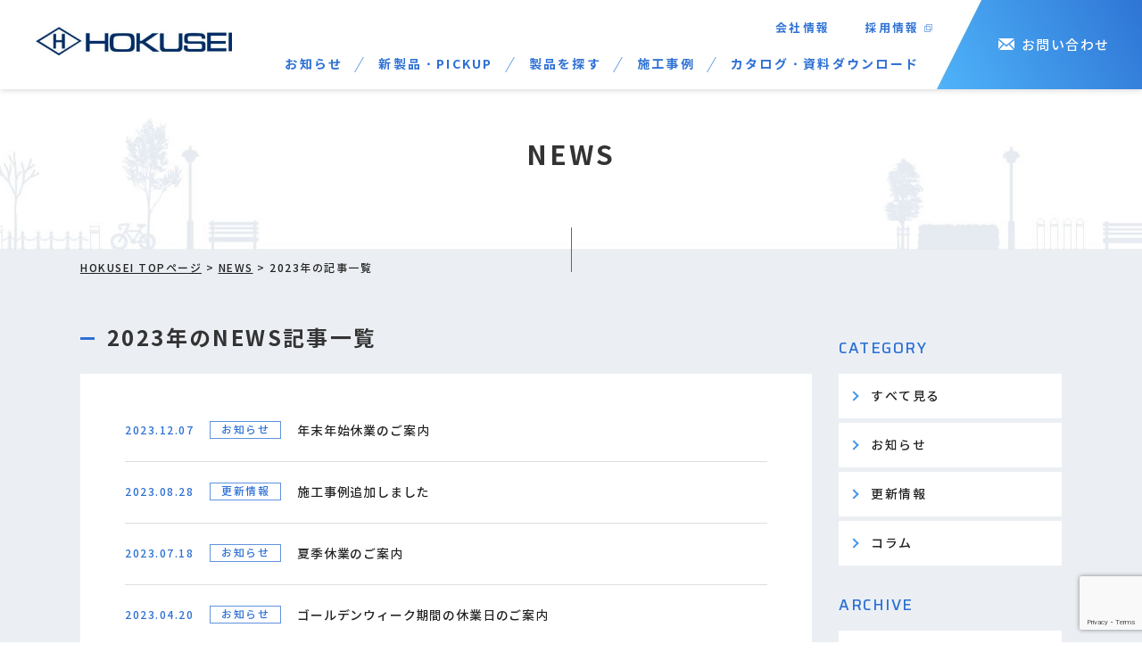

--- FILE ---
content_type: text/html; charset=UTF-8
request_url: https://www.hokusei-kogyo.co.jp/2023/
body_size: 53355
content:
<!DOCTYPE html>
<html lang="ja">
<head>
  <meta http-equiv="Content-Type" content="text/html; charset=utf-8" />
  <meta name="viewport" content="width=device-width" />
  <meta http-equiv="X-UA-Compatible" content="IE=edge">
  <meta name="format-detection" content="telephone=no">
               <title>2023年のお知らせ一覧｜北勢工業株式会社</title>
                      <meta name="description" content="北勢工業では、車止め、ツリーサークル、マンホール蓋の製造販売など、ランドスケープ、土木・建築、防災という3つの軸をもとに全国拠点で製品を展開しております。デザインや用途・環境に合わせたオーダーメイド・特注品のご要望もお任せください。全国各地に営業所もございますので、迅速に対応させていただきます。" />
    <meta name="keywords" content="車止め,ツリーサークル,ダウンロード,図面,CAD,ボラード,災害用マンホールトイレ,グレーチング,サークルベンチ">
    <meta http-equiv="Content-Style-Type" content="text/css" />
    <meta http-equiv="Content-Script-Type" content="text/javascript" />
    <meta name='robots' content='max-image-preview:large' />
<link rel='dns-prefetch' href='//www.google.com' />
<script type="text/javascript">
/* <![CDATA[ */
window._wpemojiSettings = {"baseUrl":"https:\/\/s.w.org\/images\/core\/emoji\/15.0.3\/72x72\/","ext":".png","svgUrl":"https:\/\/s.w.org\/images\/core\/emoji\/15.0.3\/svg\/","svgExt":".svg","source":{"concatemoji":"https:\/\/www.hokusei-kogyo.co.jp\/wordpress\/wp-includes\/js\/wp-emoji-release.min.js?ver=6.5.7"}};
/*! This file is auto-generated */
!function(i,n){var o,s,e;function c(e){try{var t={supportTests:e,timestamp:(new Date).valueOf()};sessionStorage.setItem(o,JSON.stringify(t))}catch(e){}}function p(e,t,n){e.clearRect(0,0,e.canvas.width,e.canvas.height),e.fillText(t,0,0);var t=new Uint32Array(e.getImageData(0,0,e.canvas.width,e.canvas.height).data),r=(e.clearRect(0,0,e.canvas.width,e.canvas.height),e.fillText(n,0,0),new Uint32Array(e.getImageData(0,0,e.canvas.width,e.canvas.height).data));return t.every(function(e,t){return e===r[t]})}function u(e,t,n){switch(t){case"flag":return n(e,"\ud83c\udff3\ufe0f\u200d\u26a7\ufe0f","\ud83c\udff3\ufe0f\u200b\u26a7\ufe0f")?!1:!n(e,"\ud83c\uddfa\ud83c\uddf3","\ud83c\uddfa\u200b\ud83c\uddf3")&&!n(e,"\ud83c\udff4\udb40\udc67\udb40\udc62\udb40\udc65\udb40\udc6e\udb40\udc67\udb40\udc7f","\ud83c\udff4\u200b\udb40\udc67\u200b\udb40\udc62\u200b\udb40\udc65\u200b\udb40\udc6e\u200b\udb40\udc67\u200b\udb40\udc7f");case"emoji":return!n(e,"\ud83d\udc26\u200d\u2b1b","\ud83d\udc26\u200b\u2b1b")}return!1}function f(e,t,n){var r="undefined"!=typeof WorkerGlobalScope&&self instanceof WorkerGlobalScope?new OffscreenCanvas(300,150):i.createElement("canvas"),a=r.getContext("2d",{willReadFrequently:!0}),o=(a.textBaseline="top",a.font="600 32px Arial",{});return e.forEach(function(e){o[e]=t(a,e,n)}),o}function t(e){var t=i.createElement("script");t.src=e,t.defer=!0,i.head.appendChild(t)}"undefined"!=typeof Promise&&(o="wpEmojiSettingsSupports",s=["flag","emoji"],n.supports={everything:!0,everythingExceptFlag:!0},e=new Promise(function(e){i.addEventListener("DOMContentLoaded",e,{once:!0})}),new Promise(function(t){var n=function(){try{var e=JSON.parse(sessionStorage.getItem(o));if("object"==typeof e&&"number"==typeof e.timestamp&&(new Date).valueOf()<e.timestamp+604800&&"object"==typeof e.supportTests)return e.supportTests}catch(e){}return null}();if(!n){if("undefined"!=typeof Worker&&"undefined"!=typeof OffscreenCanvas&&"undefined"!=typeof URL&&URL.createObjectURL&&"undefined"!=typeof Blob)try{var e="postMessage("+f.toString()+"("+[JSON.stringify(s),u.toString(),p.toString()].join(",")+"));",r=new Blob([e],{type:"text/javascript"}),a=new Worker(URL.createObjectURL(r),{name:"wpTestEmojiSupports"});return void(a.onmessage=function(e){c(n=e.data),a.terminate(),t(n)})}catch(e){}c(n=f(s,u,p))}t(n)}).then(function(e){for(var t in e)n.supports[t]=e[t],n.supports.everything=n.supports.everything&&n.supports[t],"flag"!==t&&(n.supports.everythingExceptFlag=n.supports.everythingExceptFlag&&n.supports[t]);n.supports.everythingExceptFlag=n.supports.everythingExceptFlag&&!n.supports.flag,n.DOMReady=!1,n.readyCallback=function(){n.DOMReady=!0}}).then(function(){return e}).then(function(){var e;n.supports.everything||(n.readyCallback(),(e=n.source||{}).concatemoji?t(e.concatemoji):e.wpemoji&&e.twemoji&&(t(e.twemoji),t(e.wpemoji)))}))}((window,document),window._wpemojiSettings);
/* ]]> */
</script>
<style id='wp-emoji-styles-inline-css' type='text/css'>

	img.wp-smiley, img.emoji {
		display: inline !important;
		border: none !important;
		box-shadow: none !important;
		height: 1em !important;
		width: 1em !important;
		margin: 0 0.07em !important;
		vertical-align: -0.1em !important;
		background: none !important;
		padding: 0 !important;
	}
</style>
<style id='classic-theme-styles-inline-css' type='text/css'>
/*! This file is auto-generated */
.wp-block-button__link{color:#fff;background-color:#32373c;border-radius:9999px;box-shadow:none;text-decoration:none;padding:calc(.667em + 2px) calc(1.333em + 2px);font-size:1.125em}.wp-block-file__button{background:#32373c;color:#fff;text-decoration:none}
</style>
<style id='global-styles-inline-css' type='text/css'>
body{--wp--preset--color--black: #000000;--wp--preset--color--cyan-bluish-gray: #abb8c3;--wp--preset--color--white: #ffffff;--wp--preset--color--pale-pink: #f78da7;--wp--preset--color--vivid-red: #cf2e2e;--wp--preset--color--luminous-vivid-orange: #ff6900;--wp--preset--color--luminous-vivid-amber: #fcb900;--wp--preset--color--light-green-cyan: #7bdcb5;--wp--preset--color--vivid-green-cyan: #00d084;--wp--preset--color--pale-cyan-blue: #8ed1fc;--wp--preset--color--vivid-cyan-blue: #0693e3;--wp--preset--color--vivid-purple: #9b51e0;--wp--preset--gradient--vivid-cyan-blue-to-vivid-purple: linear-gradient(135deg,rgba(6,147,227,1) 0%,rgb(155,81,224) 100%);--wp--preset--gradient--light-green-cyan-to-vivid-green-cyan: linear-gradient(135deg,rgb(122,220,180) 0%,rgb(0,208,130) 100%);--wp--preset--gradient--luminous-vivid-amber-to-luminous-vivid-orange: linear-gradient(135deg,rgba(252,185,0,1) 0%,rgba(255,105,0,1) 100%);--wp--preset--gradient--luminous-vivid-orange-to-vivid-red: linear-gradient(135deg,rgba(255,105,0,1) 0%,rgb(207,46,46) 100%);--wp--preset--gradient--very-light-gray-to-cyan-bluish-gray: linear-gradient(135deg,rgb(238,238,238) 0%,rgb(169,184,195) 100%);--wp--preset--gradient--cool-to-warm-spectrum: linear-gradient(135deg,rgb(74,234,220) 0%,rgb(151,120,209) 20%,rgb(207,42,186) 40%,rgb(238,44,130) 60%,rgb(251,105,98) 80%,rgb(254,248,76) 100%);--wp--preset--gradient--blush-light-purple: linear-gradient(135deg,rgb(255,206,236) 0%,rgb(152,150,240) 100%);--wp--preset--gradient--blush-bordeaux: linear-gradient(135deg,rgb(254,205,165) 0%,rgb(254,45,45) 50%,rgb(107,0,62) 100%);--wp--preset--gradient--luminous-dusk: linear-gradient(135deg,rgb(255,203,112) 0%,rgb(199,81,192) 50%,rgb(65,88,208) 100%);--wp--preset--gradient--pale-ocean: linear-gradient(135deg,rgb(255,245,203) 0%,rgb(182,227,212) 50%,rgb(51,167,181) 100%);--wp--preset--gradient--electric-grass: linear-gradient(135deg,rgb(202,248,128) 0%,rgb(113,206,126) 100%);--wp--preset--gradient--midnight: linear-gradient(135deg,rgb(2,3,129) 0%,rgb(40,116,252) 100%);--wp--preset--font-size--small: 13px;--wp--preset--font-size--medium: 20px;--wp--preset--font-size--large: 36px;--wp--preset--font-size--x-large: 42px;--wp--preset--spacing--20: 0.44rem;--wp--preset--spacing--30: 0.67rem;--wp--preset--spacing--40: 1rem;--wp--preset--spacing--50: 1.5rem;--wp--preset--spacing--60: 2.25rem;--wp--preset--spacing--70: 3.38rem;--wp--preset--spacing--80: 5.06rem;--wp--preset--shadow--natural: 6px 6px 9px rgba(0, 0, 0, 0.2);--wp--preset--shadow--deep: 12px 12px 50px rgba(0, 0, 0, 0.4);--wp--preset--shadow--sharp: 6px 6px 0px rgba(0, 0, 0, 0.2);--wp--preset--shadow--outlined: 6px 6px 0px -3px rgba(255, 255, 255, 1), 6px 6px rgba(0, 0, 0, 1);--wp--preset--shadow--crisp: 6px 6px 0px rgba(0, 0, 0, 1);}:where(.is-layout-flex){gap: 0.5em;}:where(.is-layout-grid){gap: 0.5em;}body .is-layout-flex{display: flex;}body .is-layout-flex{flex-wrap: wrap;align-items: center;}body .is-layout-flex > *{margin: 0;}body .is-layout-grid{display: grid;}body .is-layout-grid > *{margin: 0;}:where(.wp-block-columns.is-layout-flex){gap: 2em;}:where(.wp-block-columns.is-layout-grid){gap: 2em;}:where(.wp-block-post-template.is-layout-flex){gap: 1.25em;}:where(.wp-block-post-template.is-layout-grid){gap: 1.25em;}.has-black-color{color: var(--wp--preset--color--black) !important;}.has-cyan-bluish-gray-color{color: var(--wp--preset--color--cyan-bluish-gray) !important;}.has-white-color{color: var(--wp--preset--color--white) !important;}.has-pale-pink-color{color: var(--wp--preset--color--pale-pink) !important;}.has-vivid-red-color{color: var(--wp--preset--color--vivid-red) !important;}.has-luminous-vivid-orange-color{color: var(--wp--preset--color--luminous-vivid-orange) !important;}.has-luminous-vivid-amber-color{color: var(--wp--preset--color--luminous-vivid-amber) !important;}.has-light-green-cyan-color{color: var(--wp--preset--color--light-green-cyan) !important;}.has-vivid-green-cyan-color{color: var(--wp--preset--color--vivid-green-cyan) !important;}.has-pale-cyan-blue-color{color: var(--wp--preset--color--pale-cyan-blue) !important;}.has-vivid-cyan-blue-color{color: var(--wp--preset--color--vivid-cyan-blue) !important;}.has-vivid-purple-color{color: var(--wp--preset--color--vivid-purple) !important;}.has-black-background-color{background-color: var(--wp--preset--color--black) !important;}.has-cyan-bluish-gray-background-color{background-color: var(--wp--preset--color--cyan-bluish-gray) !important;}.has-white-background-color{background-color: var(--wp--preset--color--white) !important;}.has-pale-pink-background-color{background-color: var(--wp--preset--color--pale-pink) !important;}.has-vivid-red-background-color{background-color: var(--wp--preset--color--vivid-red) !important;}.has-luminous-vivid-orange-background-color{background-color: var(--wp--preset--color--luminous-vivid-orange) !important;}.has-luminous-vivid-amber-background-color{background-color: var(--wp--preset--color--luminous-vivid-amber) !important;}.has-light-green-cyan-background-color{background-color: var(--wp--preset--color--light-green-cyan) !important;}.has-vivid-green-cyan-background-color{background-color: var(--wp--preset--color--vivid-green-cyan) !important;}.has-pale-cyan-blue-background-color{background-color: var(--wp--preset--color--pale-cyan-blue) !important;}.has-vivid-cyan-blue-background-color{background-color: var(--wp--preset--color--vivid-cyan-blue) !important;}.has-vivid-purple-background-color{background-color: var(--wp--preset--color--vivid-purple) !important;}.has-black-border-color{border-color: var(--wp--preset--color--black) !important;}.has-cyan-bluish-gray-border-color{border-color: var(--wp--preset--color--cyan-bluish-gray) !important;}.has-white-border-color{border-color: var(--wp--preset--color--white) !important;}.has-pale-pink-border-color{border-color: var(--wp--preset--color--pale-pink) !important;}.has-vivid-red-border-color{border-color: var(--wp--preset--color--vivid-red) !important;}.has-luminous-vivid-orange-border-color{border-color: var(--wp--preset--color--luminous-vivid-orange) !important;}.has-luminous-vivid-amber-border-color{border-color: var(--wp--preset--color--luminous-vivid-amber) !important;}.has-light-green-cyan-border-color{border-color: var(--wp--preset--color--light-green-cyan) !important;}.has-vivid-green-cyan-border-color{border-color: var(--wp--preset--color--vivid-green-cyan) !important;}.has-pale-cyan-blue-border-color{border-color: var(--wp--preset--color--pale-cyan-blue) !important;}.has-vivid-cyan-blue-border-color{border-color: var(--wp--preset--color--vivid-cyan-blue) !important;}.has-vivid-purple-border-color{border-color: var(--wp--preset--color--vivid-purple) !important;}.has-vivid-cyan-blue-to-vivid-purple-gradient-background{background: var(--wp--preset--gradient--vivid-cyan-blue-to-vivid-purple) !important;}.has-light-green-cyan-to-vivid-green-cyan-gradient-background{background: var(--wp--preset--gradient--light-green-cyan-to-vivid-green-cyan) !important;}.has-luminous-vivid-amber-to-luminous-vivid-orange-gradient-background{background: var(--wp--preset--gradient--luminous-vivid-amber-to-luminous-vivid-orange) !important;}.has-luminous-vivid-orange-to-vivid-red-gradient-background{background: var(--wp--preset--gradient--luminous-vivid-orange-to-vivid-red) !important;}.has-very-light-gray-to-cyan-bluish-gray-gradient-background{background: var(--wp--preset--gradient--very-light-gray-to-cyan-bluish-gray) !important;}.has-cool-to-warm-spectrum-gradient-background{background: var(--wp--preset--gradient--cool-to-warm-spectrum) !important;}.has-blush-light-purple-gradient-background{background: var(--wp--preset--gradient--blush-light-purple) !important;}.has-blush-bordeaux-gradient-background{background: var(--wp--preset--gradient--blush-bordeaux) !important;}.has-luminous-dusk-gradient-background{background: var(--wp--preset--gradient--luminous-dusk) !important;}.has-pale-ocean-gradient-background{background: var(--wp--preset--gradient--pale-ocean) !important;}.has-electric-grass-gradient-background{background: var(--wp--preset--gradient--electric-grass) !important;}.has-midnight-gradient-background{background: var(--wp--preset--gradient--midnight) !important;}.has-small-font-size{font-size: var(--wp--preset--font-size--small) !important;}.has-medium-font-size{font-size: var(--wp--preset--font-size--medium) !important;}.has-large-font-size{font-size: var(--wp--preset--font-size--large) !important;}.has-x-large-font-size{font-size: var(--wp--preset--font-size--x-large) !important;}
.wp-block-navigation a:where(:not(.wp-element-button)){color: inherit;}
:where(.wp-block-post-template.is-layout-flex){gap: 1.25em;}:where(.wp-block-post-template.is-layout-grid){gap: 1.25em;}
:where(.wp-block-columns.is-layout-flex){gap: 2em;}:where(.wp-block-columns.is-layout-grid){gap: 2em;}
.wp-block-pullquote{font-size: 1.5em;line-height: 1.6;}
</style>
<link rel='stylesheet' id='contact-form-7-css' href='https://www.hokusei-kogyo.co.jp/wordpress/wp-content/plugins/contact-form-7/includes/css/styles.css?ver=5.3.2' type='text/css' media='all' />
<link rel='stylesheet' id='contact-form-7-confirm-css' href='https://www.hokusei-kogyo.co.jp/wordpress/wp-content/plugins/contact-form-7-add-confirm/includes/css/styles.css?ver=5.1' type='text/css' media='all' />
<script type="text/javascript" src="https://www.hokusei-kogyo.co.jp/wordpress/wp-includes/js/jquery/jquery.min.js?ver=3.7.1" id="jquery-core-js"></script>
<script type="text/javascript" src="https://www.hokusei-kogyo.co.jp/wordpress/wp-includes/js/jquery/jquery-migrate.min.js?ver=3.4.1" id="jquery-migrate-js"></script>
<link rel="https://api.w.org/" href="https://www.hokusei-kogyo.co.jp/wp-json/" /><script type="text/javascript">
	window._se_plugin_version = '8.1.9';
</script>

            <link rel="canonical" href="https://www.hokusei-kogyo.co.jp/newitem/" />
        <meta property='og:locale' content='ja_JP'>
    <meta property='og:site_name' content='車止め・ツリーサークル・マンホール蓋の製造販売｜北勢工業株式会社'>
    <meta property="og:title" content="車止め・ツリーサークル・マンホール蓋の製造販売｜北勢工業株式会社">
    <meta property="og:description" content="北勢工業では、車止め、ツリーサークル、マンホール蓋の製造販売など、ランドスケープ、土木・建築、防災という3つの軸をもとに全国拠点で製品を展開しております。デザインや用途・環境に合わせたオーダーメイド・特注品のご要望もお任せください。全国各地に営業所もございますので、迅速に対応させていただきます。">
    <meta property="og:url" content="https://www.hokusei-kogyo.co.jp">
    <meta property="og:type" content="website">
    <meta property="og:image" content="https://www.hokusei-kogyo.co.jp/wordpress/wp-content/themes/hokusei/img/share-image.jpg">
  
  <link rel="stylesheet" type="text/css" href="https://www.hokusei-kogyo.co.jp/wordpress/wp-content/themes/hokusei/style.css" />
  <link rel="Shortcut Icon" href="https://www.hokusei-kogyo.co.jp/wordpress/wp-content/themes/hokusei/img/favicon.ico" />
  <link href="https://fonts.googleapis.com/css?family=Saira:500" rel="stylesheet">
  <script type='text/javascript' src="https://www.hokusei-kogyo.co.jp/wordpress/wp-content/themes/hokusei/js/jquery-3.3.1.min.js"></script>
  <script type='text/javascript' src="https://www.hokusei-kogyo.co.jp/wordpress/wp-content/themes/hokusei/js/style.js" defer></script>
    <script type="text/javascript" src="https://www.hokusei-kogyo.co.jp/wordpress/wp-content/themes/hokusei/js/lazysizes.min.js" async></script>
  <script type="application/ld+json">
  {
    "@context": "http://schema.org",
          "@type": "WebPage",
      "image": {
        "@type": "ImageObject",
        "url": "https://www.hokusei-kogyo.co.jp/wordpress/wp-content/themes/hokusei/img/share-image.jpg"
      },
              "author": {
        "@type": "Organization",
        "name": "Hokusei Industry Co., LTD."
      },
       "publisher": {
        "@type": "Organization",
        "name": "Hokusei Industry",
        "logo": {
          "@type": "ImageObject",
          "url": "https://www.hokusei-kogyo.co.jp/wordpress/wp-content/themes/hokusei/img/share-image.jpg",
          "width": 800,
          "height": 480
        }
      }
      }
</script>
    <script type="application/ld+json">

  { "@context":"http://schema.org",
    "@type": "BreadcrumbList",
    "itemListElement":
    [
      {"@type": "ListItem","position": 1,"item":{"@id": "https://www.hokusei-kogyo.co.jp","name": "ホーム"}},
      {"@type": "ListItem","position": 2,"item":{"@id": "https://www.hokusei-kogyo.co.jp/news/","name": "NEWS"}},
     {"@type": "ListItem","position": 3,"item":{"@id": "https://www.hokusei-kogyo.co.jp/2023/","name": "2023年のお知らせ一覧"}}    ]
  }
  </script>
  <!-- Global site tag (gtag.js) - Google Analytics -->
  <script async src="https://www.googletagmanager.com/gtag/js?id=UA-140323674-1"></script>
  <script>
    window.dataLayer = window.dataLayer || [];
    function gtag(){dataLayer.push(arguments);}
    gtag('js', new Date());
    gtag('config', 'UA-140323674-1', {
      'custom_map': {'dimension1': 'login_user'},
    'login_user': ''
  });
  </script>
  <meta name="kyubi" content="7178c26610fa1bcd8625f0aac507b5335c34e398">
</head>

<body>
  <header>
    <div id="header" class="clearfix">
      <div class="logo_wrap">
                    <div><a href="https://www.hokusei-kogyo.co.jp/"><img src="https://www.hokusei-kogyo.co.jp/wordpress/wp-content/themes/hokusei/img/common/h_logo.jpg" alt="車止め、ツリーサークル、マンホール蓋など、鋳造品メーカーの北勢工業"></a></div>
            </div>
      <div class="gnavi_wrap">
        
        <nav id="gnavi">
          <div class="pc_navi_wrap">
          <div class="gnavi-wap01">
          <ul class="gnavi-sub-list">
            <li class="gnavi-dd-wrap gnavi-sw-item"><a href="https://www.hokusei-kogyo.co.jp/company/">会社情報</a>
            <ul class="gnavi-dd-sublist">
              <li class="gnavi-dd-sublist-item-navi-wrap"><a href="https://www.hokusei-kogyo.co.jp/company/">会社概要</a></li>
              <li class="gnavi-dd-sublist-item-navi-wrap"><a href="https://www.hokusei-kogyo.co.jp/office/">事務所・工場</a></li>
              <li class="gnavi-dd-sublist-item-navi-wrap"><a href="https://www.hokusei-kogyo.co.jp/about/">HOKUSEIについて</a></li>
            </ul>
          </li>
            <li><a target="_blank" href="https://www.hokusei-kogyo.co.jp/recruit/" class="gnavi-saiyo">採用情報</a></li>
          </ul>
          <ul class="gnavi-main-list">
            <li><a href="https://www.hokusei-kogyo.co.jp/news/" class="gnavi-main-link">お知らせ</a></li>
            <li class="wrap-line01"><a href="https://www.hokusei-kogyo.co.jp/newitem/" class="gnavi-main-link">新製品・PICKUP</a></li>
            <li class="wrap-line01 gnavi-dd-wrap gnavi-sw-item"><a href="https://www.hokusei-kogyo.co.jp/products/" class="gnavi-main-link">製品を探す</a>
                  <ul class="gnavi-dd-sublist">
                    <li class="gnavi-dd-sublist-item-navi-wrap"><a href="#">ランドスケープ</a>
                        <ul class="gnavi-dd-sublist-item-navilist">
                          <li> 
                            <a href="https://www.hokusei-kogyo.co.jp/l_type/rootsgreat/">
                            <div class="thumb">
                              <img src="https://www.hokusei-kogyo.co.jp/wordpress/wp-content/themes/hokusei/img/common/products_roots.jpg" alt="ツリーサークル【ルーツグレート】">
                              <p class="h_products_ttl">ツリーサークル【ルーツグレート】</p>
                            </div></a>
                          </li>
                          <li> 
                            <a href="https://www.hokusei-kogyo.co.jp/l_type/support/">
                            <div class="thumb">
                              <img src="https://www.hokusei-kogyo.co.jp/wordpress/wp-content/themes/hokusei/img/common/products_pillar.jpg" alt="街路樹用金属支柱・地下式支柱">
                              <p class="h_products_ttl">街路樹用金属支柱・地下式支柱</p>
                            </div></a>
                          </li>
                          <li> 
                            <a href="https://www.hokusei-kogyo.co.jp/l_type/bollard/">
                            <div class="thumb">
                              <img src="https://www.hokusei-kogyo.co.jp/wordpress/wp-content/themes/hokusei/img/common/products_bollard.jpg" alt="車止め(ボラード)・防護柵(フェンス)">
                              <p class="h_products_ttl">車止め(ボラード)・防護柵(フェンス)</p>
                            </div></a>
                          </li>
                          <li> 
                            <a href="https://www.hokusei-kogyo.co.jp/l_type/bench/">
                            <div class="thumb">
                              <img src="https://www.hokusei-kogyo.co.jp/wordpress/wp-content/themes/hokusei/img/common/products_bench.jpg" alt="ベンチ">
                              <p class="h_products_ttl">ベンチ</p>
                            </div></a>
                          </li>
                          <li> 
                            <a href="https://www.hokusei-kogyo.co.jp/l_type/grating/">
                            <div class="thumb">
                              <img src="https://www.hokusei-kogyo.co.jp/wordpress/wp-content/themes/hokusei/img/common/products_grating.jpg" alt="グレーチング">
                              <p class="h_products_ttl">グレーチング</p>
                            </div></a>
                          </li>
                          <li> 
                            <a href="https://www.hokusei-kogyo.co.jp/l_type/ornament/">
                            <div class="thumb">
                              <img src="https://www.hokusei-kogyo.co.jp/wordpress/wp-content/themes/hokusei/img/common/products_ornament.jpg" alt="銘板・オーナメント">
                              <p class="h_products_ttl">銘板・オーナメント</p>
                            </div></a>
                          </li>
                        </ul>
                    </li>
                    <li class="gnavi-dd-sublist-item-navi-wrap"><a href="#">土木・建築</a>
                        <ul class="gnavi-dd-sublist-item-navilist">
                          <li> 
                            <a href="https://www.hokusei-kogyo.co.jp/pw_type/cosmetic_lid/">
                            <div class="thumb">
                              <img src="https://www.hokusei-kogyo.co.jp/wordpress/wp-content/themes/hokusei/img/common/products_vanity.jpg" alt="化粧蓋">
                              <p class="h_products_ttl">化粧蓋</p>
                            </div></a>
                          </li>
                          <li> 
                            <a href="https://www.hokusei-kogyo.co.jp/pw_type/waterproof/">
                            <div class="thumb">
                              <img src="https://www.hokusei-kogyo.co.jp/wordpress/wp-content/themes/hokusei/img/common/products_prevent.jpg" alt="防水・防臭蓋">
                              <p class="h_products_ttl">防水・防臭蓋</p>
                            </div></a>
                          </li>
                          <li> 
                            <a href="https://www.hokusei-kogyo.co.jp/pw_type/sewer_lid/">
                            <div class="thumb">
                              <img src="https://www.hokusei-kogyo.co.jp/wordpress/wp-content/themes/hokusei/img/common/products_water.jpg" alt="上・下水道用蓋">
                              <p class="h_products_ttl">上・下水道用蓋</p>
                            </div></a>
                          </li>
                          <li> 
                            <a href="https://www.hokusei-kogyo.co.jp/pw_type/iron_lid/">
                            <div class="thumb">
                              <img src="https://www.hokusei-kogyo.co.jp/wordpress/wp-content/themes/hokusei/img/common/products_beauty.jpg" alt="無電柱化・電線共同溝用鉄蓋">
                              <p class="h_products_ttl">無電柱化・電線共同溝用鉄蓋</p>
                            </div></a>
                          </li>
                          <li> 
                            <a href="https://www.hokusei-kogyo.co.jp/pw_type/slim_line_great/">
                            <div class="thumb">
                              <img src="https://www.hokusei-kogyo.co.jp/wordpress/wp-content/themes/hokusei/img/common/products_slim.jpg" alt="スリムライングレート">
                              <p class="h_products_ttl">スリムライングレート</p>
                            </div></a>
                          </li>
                          <li></li>
                        </ul>
                    </li>
                    <li class="gnavi-dd-sublist-item-navi-wrap"><a href="#">防災</a>
                        <ul class="gnavi-dd-sublist-item-navilist">
                          <li> 
                            <a href="https://www.hokusei-kogyo.co.jp/l_type/support/">
                            <div class="thumb">
                              <img src="https://www.hokusei-kogyo.co.jp/wordpress/wp-content/themes/hokusei/img/common/products_pillar.jpg" alt="街路樹用金属支柱・地下式支柱">
                              <p class="h_products_ttl">街路樹用金属支柱・地下式支柱</p>
                            </div></a>
                          </li>
                          <li> 
                            <a href="https://www.hokusei-kogyo.co.jp/dp_type/manhole_toilet/">
                            <div class="thumb">
                              <img src="https://www.hokusei-kogyo.co.jp/wordpress/wp-content/themes/hokusei/img/common/products_toilet.jpg" alt="災害用マンホールトイレふた">
                              <p class="h_products_ttl">災害用マンホールトイレふた</p>
                            </div></a>
                          </li>
                        </ul>
                    </li>
                  </ul>
            </li>
            <li class="wrap-line01"><a href="https://www.hokusei-kogyo.co.jp/case/" class="gnavi-main-link">施工事例</a></li>
            <li class="wrap-line01"><a href="https://www.hokusei-kogyo.co.jp/catalog/" class="gnavi-main-link">カタログ・資料ダウンロード</a></li>
          </ul>
          </div>
          <div class="gnavi-wap02">
            <a href="https://www.hokusei-kogyo.co.jp/contact/">お問い合わせ</a>
          </div>
          </div>
          


        <div class="sp_navi_wrap sp_navi_on">
          <p id="sp_menu_btn"><span></span></p>
        <ul class="gnavi clearfix" style="display: none;">
          <li><a href="https://www.hokusei-kogyo.co.jp/news/">お知らせ</a></li>
          <li><a href="https://www.hokusei-kogyo.co.jp/newitem/">新製品・PICKUP</a></li>
          <li class="dd_list"><a class="disable dd_list_ttl navi_search" href="https://www.hokusei-kogyo.co.jp/products/">製品を探す</a>
            <ul class="gnavi_sub border_none" style="display: none;">
              <div class="sp_navi_type">
              <p class="type_ttl">ランドスケープ</p>
              <li><a href="https://www.hokusei-kogyo.co.jp/l_type/rootsgreat/">
                <div class="thumb">
                  <img src="https://www.hokusei-kogyo.co.jp/wordpress/wp-content/themes/hokusei/img/common/products_roots.jpg" alt="ツリーサークル【ルーツグレート】">
                  <p class="h_products_ttl">ツリーサークル【ルーツグレート】</p>
                </div>
                </a>
              </li>
              <li><a href="https://www.hokusei-kogyo.co.jp/l_type/support/">
                <div class="thumb">
                  <img src="https://www.hokusei-kogyo.co.jp/wordpress/wp-content/themes/hokusei/img/common/products_pillar.jpg" alt="街路樹用金属支柱・地下式支柱">
                  <p class="h_products_ttl">街路樹用金属支柱・地下式支柱</p>
                </div>
                </a>
              </li>
              <li><a href="https://www.hokusei-kogyo.co.jp/l_type/bollard/">
                <div class="thumb">
                  <img src="https://www.hokusei-kogyo.co.jp/wordpress/wp-content/themes/hokusei/img/common/products_bollard.jpg" alt="車止め(ボラード)・防護柵(フェンス)">
                  <p class="h_products_ttl">車止め(ボラード)・防護柵(フェンス)</p>
                </div>
                </a>
              </li>
              <li><a href="https://www.hokusei-kogyo.co.jp/l_type/bench/">
                <div class="thumb">
                  <img src="https://www.hokusei-kogyo.co.jp/wordpress/wp-content/themes/hokusei/img/common/products_bench.jpg" alt="ベンチ">
                  <p class="h_products_ttl">ベンチ</p>
                </div>
                </a>
              </li>
              <li><a href="https://www.hokusei-kogyo.co.jp/l_type/grating/">
                <div class="thumb">
                  <img src="https://www.hokusei-kogyo.co.jp/wordpress/wp-content/themes/hokusei/img/common/products_grating.jpg" alt="グレーチング">
                  <p class="h_products_ttl">グレーチング</p>
                </div>
                </a>
              </li>
              <li><a href="https://www.hokusei-kogyo.co.jp/l_type/ornament/">
                <div class="thumb">
                  <img src="https://www.hokusei-kogyo.co.jp/wordpress/wp-content/themes/hokusei/img/common/products_ornament.jpg" alt="銘板・オーナメント">
                  <p class="h_products_ttl">銘板・オーナメント</p>
                </div>
                </a>
              </li>
            </div>
            </ul>
            <ul class="gnavi_sub border_none" style="display: none;">
              <div class="sp_navi_type">
              <p class="type_ttl">土木・建築</p>
              <li><a href="https://www.hokusei-kogyo.co.jp/pw_type/cosmetic_lid/">
                <div class="thumb">
                  <img src="https://www.hokusei-kogyo.co.jp/wordpress/wp-content/themes/hokusei/img/common/products_vanity.jpg" alt="化粧蓋">
                  <p class="h_products_ttl">化粧蓋</p>
                </div>
                </a>
              </li>
              <li><a href="https://www.hokusei-kogyo.co.jp/pw_type/waterproof/">
                <div class="thumb">
                  <img src="https://www.hokusei-kogyo.co.jp/wordpress/wp-content/themes/hokusei/img/common/products_prevent.jpg" alt="防水・防臭蓋">
                  <p class="h_products_ttl">防水・防臭蓋</p>
                </div>
                </a>
              </li>
              <li><a href="https://www.hokusei-kogyo.co.jp/pw_type/sewer_lid/">
                <div class="thumb">
                  <img src="https://www.hokusei-kogyo.co.jp/wordpress/wp-content/themes/hokusei/img/common/products_water.jpg" alt="上・下水道用蓋">
                  <p class="h_products_ttl">上・下水道用蓋</p>
                </div>
                </a>
              </li>
              <li><a href="https://www.hokusei-kogyo.co.jp/pw_type/iron_lid/">
                <div class="thumb">
                  <img src="https://www.hokusei-kogyo.co.jp/wordpress/wp-content/themes/hokusei/img/common/products_beauty.jpg" alt="無電柱化・電線共同溝用鉄蓋">
                  <p class="h_products_ttl">無電柱化・電線共同溝用鉄蓋</p>
                </div>
                </a>
              </li>
              <li><a href="https://www.hokusei-kogyo.co.jp/pw_type/slim_line_great/">
                <div class="thumb">
                  <img src="https://www.hokusei-kogyo.co.jp/wordpress/wp-content/themes/hokusei/img/common/products_slim.jpg" alt="スリムライングレート">
                  <p class="h_products_ttl">スリムライングレート</p>
                </div>
                </a>
              </li>
            </div>
            </ul>
            <ul class="gnavi_sub pb30" style="display: none;">
              <div class="sp_navi_type">
              <p class="type_ttl">防災</p>
              <li><a href="https://www.hokusei-kogyo.co.jp/l_type/support/">
                <div class="thumb">
                  <img src="https://www.hokusei-kogyo.co.jp/wordpress/wp-content/themes/hokusei/img/common/products_pillar.jpg" alt="街路樹用金属支柱・地下式支柱">
                  <p class="h_products_ttl">街路樹用金属支柱・地下式支柱</p>
                </div>
                </a>
              </li>
              <li><a href="https://www.hokusei-kogyo.co.jp/dp_type/manhole_toilet/">
                <div class="thumb">
                  <img src="https://www.hokusei-kogyo.co.jp/wordpress/wp-content/themes/hokusei/img/common/products_toilet.jpg" alt="災害用マンホールトイレふた">
                  <p class="h_products_ttl">災害用マンホールトイレふた</p>
                </div>
                </a>
              </li>
            </div>
            </ul>
          </li>
          <div class="overlay" style="display: none;"></div>
          <li><a href="https://www.hokusei-kogyo.co.jp/case/">施工事例</a></li>
          <li><a href="https://www.hokusei-kogyo.co.jp/catalog/">カタログ・資料ダウンロード</a></li>
          <li class="dd_list"><a class="disable dd_list_ttl navi_company" href="https://www.hokusei-kogyo.co.jp/company/">会社情報</a>
            <ul class="gnavi_sub">
              <li><a href="https://www.hokusei-kogyo.co.jp/company/">会社概要</a></li>
              <li><a href="https://www.hokusei-kogyo.co.jp/office/">事務所・工場</a></li>
              <li><a class="border_none" href="https://www.hokusei-kogyo.co.jp/about/">HOKUSEIについて</a></li>
            </ul>
          </li>
          <li class="gnavi_recruit"><a target="_blank" href="https://www.hokusei-kogyo.co.jp/recruit/">採用情報</a></li>
          <li class="gnavi_contact"><a class="navi_contact" href="https://www.hokusei-kogyo.co.jp/contact/">お問い合わせ</a></li>
        </ul>
        </div>
        </nav>
      </div>
    </div>
  </header>
  <main>
    <article>
  <section>
    <div class="sub_mv center">
      <h1 class="sub_mainttl">NEWS</h1>
    </div>
    <div id="breadcrumb">
      <div class="secwrap_inner">
        <a href="https://www.hokusei-kogyo.co.jp/">HOKUSEI TOPページ</a>
           &gt; <a href="https://www.hokusei-kogyo.co.jp/news/" itemprop="url">NEWS</a>
           &gt; 2023年の記事一覧
      </div>
    </div>

    <div class="secwrap min bg_skyblue">
      <div class="secwrap_inner clearfix">
            <div class="news_sidenavi f_right pc_only">
        <div class="news_sidenavi_inner">
          <div class="news_sidenavi_cat">CATEGORY</div>
          <ul>
            <li><a href="https://www.hokusei-kogyo.co.jp/news/">すべて見る</a></li>
            	<li class="cat-item cat-item-3"><a href="https://www.hokusei-kogyo.co.jp/news/info/">お知らせ</a>
</li>
	<li class="cat-item cat-item-4"><a href="https://www.hokusei-kogyo.co.jp/news/update_info/">更新情報</a>
</li>
	<li class="cat-item cat-item-809"><a href="https://www.hokusei-kogyo.co.jp/news/column/">コラム</a>
</li>
          </ul>
        </div>
        <div class="news_sidenavi_inner">
          <div class="news_sidenavi_cat">ARCHIVE</div>
          <ul>
              	<li><a href='https://www.hokusei-kogyo.co.jp/2025/'>2025年</a></li>
	<li><a href='https://www.hokusei-kogyo.co.jp/2024/'>2024年</a></li>
	<li><a href='https://www.hokusei-kogyo.co.jp/2023/' aria-current="page">2023年</a></li>
	<li><a href='https://www.hokusei-kogyo.co.jp/2022/'>2022年</a></li>
	<li><a href='https://www.hokusei-kogyo.co.jp/2021/'>2021年</a></li>
	<li><a href='https://www.hokusei-kogyo.co.jp/2020/'>2020年</a></li>
	<li><a href='https://www.hokusei-kogyo.co.jp/2019/'>2019年</a></li>
          </ul>
        </div>
      </div>
      <div class="news_sidenavi sp_only">
        <form>
          <dl class="selectbox_area">
            <dt class="news_sidenavi_cat">CATEGORY</dt>
            <dd>
              <div class="news_selectbox_wrap">
              <select class="selectbox" name="category" onChange="location.href=value;">
                <option selected="">選択する</option>
                <option value="https://www.hokusei-kogyo.co.jp/news/">すべて見る</option>
                                      <option value="https://www.hokusei-kogyo.co.jp/info/">お知らせ</option>
                                            <option value="https://www.hokusei-kogyo.co.jp/update_info/">更新情報</option>
                                            <option value="https://www.hokusei-kogyo.co.jp/column/">コラム</option>
                                    </select>
              </div>
            </dd>
          </dl>
          <dl class="selectbox_area">
            <dt class="news_sidenavi_cat">ARCHIVE</dt>
            <dd>
              <div class="news_selectbox_wrap">
              <select class="selectbox" name="category" onChange="location.href=value;">
                <option selected="">選択する</option>
              	<option value='https://www.hokusei-kogyo.co.jp/2025/'> 2025 </option>
	<option value='https://www.hokusei-kogyo.co.jp/2024/'> 2024 </option>
	<option value='https://www.hokusei-kogyo.co.jp/2023/' selected='selected'> 2023 </option>
	<option value='https://www.hokusei-kogyo.co.jp/2022/'> 2022 </option>
	<option value='https://www.hokusei-kogyo.co.jp/2021/'> 2021 </option>
	<option value='https://www.hokusei-kogyo.co.jp/2020/'> 2020 </option>
	<option value='https://www.hokusei-kogyo.co.jp/2019/'> 2019 </option>
              </select>
              </div>
            </dd>
          </dl>
        </form>
      </div>      <div class="news_contents f_left">
        <h2 class="h2_01 bordernone">2023年のNEWS記事一覧</h2>
        <ul class="news_list_wrap">
                    <li>
            <a href="https://www.hokusei-kogyo.co.jp/news/2023-touki-kyugyo/">
              <span class="news_date">2023.12.07</span>
              <span class="news_tag">お知らせ</span>              <p class="news_ttl">年末年始休業のご案内</p>
            </a>
          </li>
                  <li>
            <a href="https://www.hokusei-kogyo.co.jp/news/newseko230818/">
              <span class="news_date">2023.08.28</span>
              <span class="news_tag">更新情報</span>              <p class="news_ttl">施工事例追加しました</p>
            </a>
          </li>
                  <li>
            <a href="https://www.hokusei-kogyo.co.jp/news/2023-kaki-kyugyo/">
              <span class="news_date">2023.07.18</span>
              <span class="news_tag">お知らせ</span>              <p class="news_ttl">夏季休業のご案内</p>
            </a>
          </li>
                  <li>
            <a href="https://www.hokusei-kogyo.co.jp/news/2023-gw-kyugyo/">
              <span class="news_date">2023.04.20</span>
              <span class="news_tag">お知らせ</span>              <p class="news_ttl">ゴールデンウィーク期間の休業日のご案内</p>
            </a>
          </li>
                  <li>
            <a href="https://www.hokusei-kogyo.co.jp/news/seminar-osaka20230419/">
              <span class="news_date">2023.04.17</span>
              <span class="news_tag">お知らせ</span>              <p class="news_ttl">4･5月　WEB会社説明会を開催します。【新卒採用】</p>
            </a>
          </li>
                  <li>
            <a href="https://www.hokusei-kogyo.co.jp/news/seminar-osaka20230412/">
              <span class="news_date">2023.03.13</span>
              <span class="news_tag">お知らせ</span>              <p class="news_ttl">4/12　単独会社説明会(大阪)を開催します。【新卒採用】</p>
            </a>
          </li>
                  <li>
            <a href="https://www.hokusei-kogyo.co.jp/news/asagaku-syusyokuhaku20230322/">
              <span class="news_date">2023.03.09</span>
              <span class="news_tag">お知らせ</span>              <p class="news_ttl">3/22・23　あさがくナビの就職博(大阪)に出展します。【新卒採用】</p>
            </a>
          </li>
                </ul>
              </div>
      </div>
    </div>
  </section>
  </article>
</main>
<aside>
  <div class="common_contact__wrap">
    <div class="common_contact__inner">
      <div class="common_contact__left">
        <p class="h_common_contact">お問い合わせ・ご相談<span class="eng_txt">CONTACT US</span></p>
        <p class="h_common_contact_sub">官公庁・法人様へ</p>
        <p class="h_common_contact_txt">製品や施工事例に関するご質問や相談などお気軽にご連絡ください。<br>全国各地に営業所がございますので迅速に対応させていただきます。</p>
      </div>
      <div class="common_contact__btnwrap">
        <p class="common_contact__formbtn">
          <a href="https://www.hokusei-kogyo.co.jp/contact/">お問い合わせフォーム</a>
        </p>
        <p class="common_contact__basebtn">
          <a href="https://www.hokusei-kogyo.co.jp/office/">各拠点への連絡先を見る</a>
        </p>
      </div>
    </div>
  </div>
  <div class="common_transition_wrap">
    <ul>
      <li><a class="common_bnr_about" href="https://www.hokusei-kogyo.co.jp/about/"></a></li>
      <li><a class="common_bnr_profile" href="https://www.hokusei-kogyo.co.jp/company/"></a></li>
      <li><a target="_blank" class="common_bnr_recruit" href="https://www.hokusei-kogyo.co.jp/recruit/"></a></li>
    </ul>
  </div>
</aside>
  <footer id="footer">
    <div id="pagetop" class="center"><p class="eng_txt">PAGE TOP</p></div>
    <div class="footer__inner">
      <p class="footer__toplink"><a href="https://www.hokusei-kogyo.co.jp/">HOKUSEI TOPページ</a></p>
      <div class="footer_navibox__wrap clearfix">
        <div class="footer_navibox">
          <p class="h_footer_navi">製品を探す</p>
          <div class="footer_productnavi">
            <p class="h_footer_navi_sub">ランドスケープ</p>
            <ul>
              <li><a href="https://www.hokusei-kogyo.co.jp/l_type/rootsgreat/">ツリーサークル【ルーツグレート】</a></li>
              <li><a href="https://www.hokusei-kogyo.co.jp/l_type/support/">街路樹用金属支柱・地下式支柱</a></li>
              <li><a href="https://www.hokusei-kogyo.co.jp/l_type/bollard/">車止め(ボラード)・防護柵(フェンス)</a></li>
              <li><a href="https://www.hokusei-kogyo.co.jp/l_type/bench/">ベンチ</a></li>
              <li><a href="https://www.hokusei-kogyo.co.jp/l_type/grating/">グレーチング</a></li>
              <li><a href="https://www.hokusei-kogyo.co.jp/l_type/ornament/">銘板・オーナメント</a></li>
            </ul>
          </div>
          <div class="footer_productnavi">
            <p class="h_footer_navi_sub">土木・建築</p>
            <ul>
              <li><a href="https://www.hokusei-kogyo.co.jp/pw_type/cosmetic_lid/">化粧蓋</a></li>
              <li><a href="https://www.hokusei-kogyo.co.jp/pw_type/waterproof/">防水・防臭蓋</a></li>
              <li><a href="https://www.hokusei-kogyo.co.jp/pw_type/sewer_lid/">上・下水道用蓋</a></li>
              <li><a href="https://www.hokusei-kogyo.co.jp/pw_type/iron_lid/">無電柱化・電線共同溝用鉄蓋</a></li>
              <li><a href="https://www.hokusei-kogyo.co.jp/pw_type/slim_line_great/">スリムライングレート</a></li>
            </ul>
          </div>
          <div class="footer_productnavi">
            <p class="h_footer_navi_sub">防災</p>
            <ul>
              <li><a href="https://www.hokusei-kogyo.co.jp/l_type/support/">街路樹用金属支柱・地下式支柱</a></li>
              <li><a href="https://www.hokusei-kogyo.co.jp/dp_type/manhole_toilet/">災害用マンホールトイレふた</a></li>
              <li><a href="https://www.hokusei-kogyo.co.jp/et_cover/">E.T.COVER</a></li>
            </ul>
          </div>
          <div class="footer_productnavi">
            <div class="footer_productnavi02">
              <ul>
                <li><a href="https://www.hokusei-kogyo.co.jp/catalog/">カタログ一覧</a></li>
              </ul>
            </div>
            <div class="footer_productnavi02">
              <ul>
                                  <li><a href="https://www.hokusei-kogyo.co.jp/login/">資料ダウンロード ログイン</a></li>
                              </ul>
            </div>
            <div class="footer_productnavi02">
              <ul>
                <li><a href="https://www.hokusei-kogyo.co.jp/case/">施工事例</a></li>
              </ul>
            </div>
          </div>
        </div>
        <div class="footer_navibox_bottom"> 
          <div class="footer_navibox">
            <p class="h_footer_navi">HOKUSEIを知る</p>
            <ul class="footer_navi">
              <li><a href="https://www.hokusei-kogyo.co.jp/news/">NEWS</a></li>
              <li><a href="https://www.hokusei-kogyo.co.jp/newitem/">新製品・PICKUP</a></li>
              <li><a href="https://www.hokusei-kogyo.co.jp/company/">会社概要</a></li>
              <li><a href="https://www.hokusei-kogyo.co.jp/office/">事業所・工場</a></li>
              <li><a href="https://www.hokusei-kogyo.co.jp/about/">HOKUSEIについて</a></li>
            </ul>
            <ul class="footer_navi">
              <li><a href="https://www.hokusei-kogyo.co.jp/privacy/">プライバシーポリシー</a></li>
              <li><a href="https://www.hokusei-kogyo.co.jp/policy/">サイトポリシー</a></li>
              <li><a href="https://www.hokusei-kogyo.co.jp/contact/">お問い合わせ</a></li>
              <li><a href="https://www.hokusei-kogyo.co.jp/catalog_form/">カタログ請求フォーム</a></li>
            </ul>
          </div>
          <div class="footer_navibox f_navi_recruit">
            <p class="h_footer_navi f_dd_parent">採用情報</p>
            <ul class="footer_navi f_dd">
              <li><a target="_blank" href="https://www.hokusei-kogyo.co.jp/recruit/">採用情報トップページ</a></li>
            </ul>
          </div>
        </div>
      </div>
      <div class="footer_logo">
        <a href="https://www.hokusei-kogyo.co.jp/"><img src="https://www.hokusei-kogyo.co.jp/wordpress/wp-content/themes/hokusei/img/common/f_logo.png" alt="車止め、ツリーサークル、マンホール蓋など、鋳造品メーカーの北勢工業"></a>
      </div>
    </div>
  </footer>
  <div class="copyright">
    <p>(C) Hokusei Industry Co., LTD. All Rights Reserved.</p>
  </div>

  <script>
var thanksPage = {
    5: 'https://www.hokusei-kogyo.co.jp/contact/thanks/',
    365: 'https://www.hokusei-kogyo.co.jp/catalog_form/thanks/',
    223: 'https://www.hokusei-kogyo.co.jp/recruit/thanks/',
    374: 'https://www.hokusei-kogyo.co.jp/recruit/thanks/',
    362: 'https://www.hokusei-kogyo.co.jp/message_thanks/',
};
document.addEventListener( 'wpcf7mailsent', function( event ) {
    location = thanksPage[event.detail.contactFormId];
}, false );
</script>    <script>
    jQuery(document).ready(function($) {
        $('.btn_dl').on('click', function(e) {
            e.preventDefault(); // デフォルトのアクションを停止
            var downloadUrl = $(this).attr('href'); // ダウンロードURLを取得
            var fileName = downloadUrl.split('/').pop(); // URLからファイル名を抽出
            var productName = $('.result__products_num').text().trim(); // 商品名を取得
            var eventLabel = $(this).text(); // ボタンのテキストを取得、イベントラベルとして使用
            var userData = JSON.parse('{"member_coname":"未ログイン","first_name":"未ログイン","billing_phone":"未ログイン","email":"未ログイン","questionnaire":"未ログイン"}');

            // 条件付きでイベント送信
            if ((eventLabel === 'DXF形式' || eventLabel === 'PDF形式')) {
                gtag('event', 'cad_download', {
                    'cad_event_category': 'ダウンロード',
                    'cad_event_label': eventLabel,
                    'cad_file_name': fileName,
                    'cad_product_name': productName,
                    'cad_member_coname': userData.member_coname,
                    'cad_first_name': userData.first_name,
                    'cad_billing_phone': userData.billing_phone,
                    'cad_email': userData.email,
                    'cad_questionnaire': userData.questionnaire,
                    'download_time': new Date().toISOString()
                });
            }

            setTimeout(function(){
                window.open(downloadUrl, '_blank');
            }, 800); // 少し遅延させてから新しいタブで開く
        });
    });
    </script>
    <script src="https://www.google.com/recaptcha/api.js?render=6LedpckUAAAAAN6bRP4uc6pWEeVKazr2FkWJCwKr"></script><script>
						grecaptcha.ready(function () {
							grecaptcha.execute('6LedpckUAAAAAN6bRP4uc6pWEeVKazr2FkWJCwKr', { action: 'contact' }).then(function (token) {
								var recaptchaResponse = document.getElementById('recaptchaResponse');
								recaptchaResponse.value = token;
							});
						});
					</script><input type="hidden" name="recaptcha_response" id="recaptchaResponse"><link rel='stylesheet' id='wp-members-css' href='https://www.hokusei-kogyo.co.jp/wordpress/wp-content/plugins/wp-members/assets/css/forms/generic-no-float.min.css?ver=3.4.1.2' type='text/css' media='all' />
<script type="text/javascript" id="contact-form-7-js-extra">
/* <![CDATA[ */
var wpcf7 = {"apiSettings":{"root":"https:\/\/www.hokusei-kogyo.co.jp\/wp-json\/contact-form-7\/v1","namespace":"contact-form-7\/v1"}};
/* ]]> */
</script>
<script type="text/javascript" src="https://www.hokusei-kogyo.co.jp/wordpress/wp-content/plugins/contact-form-7/includes/js/scripts.js?ver=5.3.2" id="contact-form-7-js"></script>
<script type="text/javascript" src="https://www.hokusei-kogyo.co.jp/wordpress/wp-includes/js/jquery/jquery.form.min.js?ver=4.3.0" id="jquery-form-js"></script>
<script type="text/javascript" src="https://www.hokusei-kogyo.co.jp/wordpress/wp-content/plugins/contact-form-7-add-confirm/includes/js/scripts.js?ver=5.1" id="contact-form-7-confirm-js"></script>
<script type="text/javascript" src="https://www.google.com/recaptcha/api.js?render=6LedpckUAAAAAN6bRP4uc6pWEeVKazr2FkWJCwKr&amp;ver=3.0" id="google-recaptcha-js"></script>
<script type="text/javascript" id="wpcf7-recaptcha-js-extra">
/* <![CDATA[ */
var wpcf7_recaptcha = {"sitekey":"6LedpckUAAAAAN6bRP4uc6pWEeVKazr2FkWJCwKr","actions":{"homepage":"homepage","contactform":"contactform"}};
/* ]]> */
</script>
<script type="text/javascript" src="https://www.hokusei-kogyo.co.jp/wordpress/wp-content/plugins/contact-form-7/modules/recaptcha/script.js?ver=5.3.2" id="wpcf7-recaptcha-js"></script>
</body>
</html>

--- FILE ---
content_type: text/html; charset=utf-8
request_url: https://www.google.com/recaptcha/api2/anchor?ar=1&k=6LedpckUAAAAAN6bRP4uc6pWEeVKazr2FkWJCwKr&co=aHR0cHM6Ly93d3cuaG9rdXNlaS1rb2d5by5jby5qcDo0NDM.&hl=en&v=PoyoqOPhxBO7pBk68S4YbpHZ&size=invisible&anchor-ms=20000&execute-ms=30000&cb=mp7a0fhoajcq
body_size: 48524
content:
<!DOCTYPE HTML><html dir="ltr" lang="en"><head><meta http-equiv="Content-Type" content="text/html; charset=UTF-8">
<meta http-equiv="X-UA-Compatible" content="IE=edge">
<title>reCAPTCHA</title>
<style type="text/css">
/* cyrillic-ext */
@font-face {
  font-family: 'Roboto';
  font-style: normal;
  font-weight: 400;
  font-stretch: 100%;
  src: url(//fonts.gstatic.com/s/roboto/v48/KFO7CnqEu92Fr1ME7kSn66aGLdTylUAMa3GUBHMdazTgWw.woff2) format('woff2');
  unicode-range: U+0460-052F, U+1C80-1C8A, U+20B4, U+2DE0-2DFF, U+A640-A69F, U+FE2E-FE2F;
}
/* cyrillic */
@font-face {
  font-family: 'Roboto';
  font-style: normal;
  font-weight: 400;
  font-stretch: 100%;
  src: url(//fonts.gstatic.com/s/roboto/v48/KFO7CnqEu92Fr1ME7kSn66aGLdTylUAMa3iUBHMdazTgWw.woff2) format('woff2');
  unicode-range: U+0301, U+0400-045F, U+0490-0491, U+04B0-04B1, U+2116;
}
/* greek-ext */
@font-face {
  font-family: 'Roboto';
  font-style: normal;
  font-weight: 400;
  font-stretch: 100%;
  src: url(//fonts.gstatic.com/s/roboto/v48/KFO7CnqEu92Fr1ME7kSn66aGLdTylUAMa3CUBHMdazTgWw.woff2) format('woff2');
  unicode-range: U+1F00-1FFF;
}
/* greek */
@font-face {
  font-family: 'Roboto';
  font-style: normal;
  font-weight: 400;
  font-stretch: 100%;
  src: url(//fonts.gstatic.com/s/roboto/v48/KFO7CnqEu92Fr1ME7kSn66aGLdTylUAMa3-UBHMdazTgWw.woff2) format('woff2');
  unicode-range: U+0370-0377, U+037A-037F, U+0384-038A, U+038C, U+038E-03A1, U+03A3-03FF;
}
/* math */
@font-face {
  font-family: 'Roboto';
  font-style: normal;
  font-weight: 400;
  font-stretch: 100%;
  src: url(//fonts.gstatic.com/s/roboto/v48/KFO7CnqEu92Fr1ME7kSn66aGLdTylUAMawCUBHMdazTgWw.woff2) format('woff2');
  unicode-range: U+0302-0303, U+0305, U+0307-0308, U+0310, U+0312, U+0315, U+031A, U+0326-0327, U+032C, U+032F-0330, U+0332-0333, U+0338, U+033A, U+0346, U+034D, U+0391-03A1, U+03A3-03A9, U+03B1-03C9, U+03D1, U+03D5-03D6, U+03F0-03F1, U+03F4-03F5, U+2016-2017, U+2034-2038, U+203C, U+2040, U+2043, U+2047, U+2050, U+2057, U+205F, U+2070-2071, U+2074-208E, U+2090-209C, U+20D0-20DC, U+20E1, U+20E5-20EF, U+2100-2112, U+2114-2115, U+2117-2121, U+2123-214F, U+2190, U+2192, U+2194-21AE, U+21B0-21E5, U+21F1-21F2, U+21F4-2211, U+2213-2214, U+2216-22FF, U+2308-230B, U+2310, U+2319, U+231C-2321, U+2336-237A, U+237C, U+2395, U+239B-23B7, U+23D0, U+23DC-23E1, U+2474-2475, U+25AF, U+25B3, U+25B7, U+25BD, U+25C1, U+25CA, U+25CC, U+25FB, U+266D-266F, U+27C0-27FF, U+2900-2AFF, U+2B0E-2B11, U+2B30-2B4C, U+2BFE, U+3030, U+FF5B, U+FF5D, U+1D400-1D7FF, U+1EE00-1EEFF;
}
/* symbols */
@font-face {
  font-family: 'Roboto';
  font-style: normal;
  font-weight: 400;
  font-stretch: 100%;
  src: url(//fonts.gstatic.com/s/roboto/v48/KFO7CnqEu92Fr1ME7kSn66aGLdTylUAMaxKUBHMdazTgWw.woff2) format('woff2');
  unicode-range: U+0001-000C, U+000E-001F, U+007F-009F, U+20DD-20E0, U+20E2-20E4, U+2150-218F, U+2190, U+2192, U+2194-2199, U+21AF, U+21E6-21F0, U+21F3, U+2218-2219, U+2299, U+22C4-22C6, U+2300-243F, U+2440-244A, U+2460-24FF, U+25A0-27BF, U+2800-28FF, U+2921-2922, U+2981, U+29BF, U+29EB, U+2B00-2BFF, U+4DC0-4DFF, U+FFF9-FFFB, U+10140-1018E, U+10190-1019C, U+101A0, U+101D0-101FD, U+102E0-102FB, U+10E60-10E7E, U+1D2C0-1D2D3, U+1D2E0-1D37F, U+1F000-1F0FF, U+1F100-1F1AD, U+1F1E6-1F1FF, U+1F30D-1F30F, U+1F315, U+1F31C, U+1F31E, U+1F320-1F32C, U+1F336, U+1F378, U+1F37D, U+1F382, U+1F393-1F39F, U+1F3A7-1F3A8, U+1F3AC-1F3AF, U+1F3C2, U+1F3C4-1F3C6, U+1F3CA-1F3CE, U+1F3D4-1F3E0, U+1F3ED, U+1F3F1-1F3F3, U+1F3F5-1F3F7, U+1F408, U+1F415, U+1F41F, U+1F426, U+1F43F, U+1F441-1F442, U+1F444, U+1F446-1F449, U+1F44C-1F44E, U+1F453, U+1F46A, U+1F47D, U+1F4A3, U+1F4B0, U+1F4B3, U+1F4B9, U+1F4BB, U+1F4BF, U+1F4C8-1F4CB, U+1F4D6, U+1F4DA, U+1F4DF, U+1F4E3-1F4E6, U+1F4EA-1F4ED, U+1F4F7, U+1F4F9-1F4FB, U+1F4FD-1F4FE, U+1F503, U+1F507-1F50B, U+1F50D, U+1F512-1F513, U+1F53E-1F54A, U+1F54F-1F5FA, U+1F610, U+1F650-1F67F, U+1F687, U+1F68D, U+1F691, U+1F694, U+1F698, U+1F6AD, U+1F6B2, U+1F6B9-1F6BA, U+1F6BC, U+1F6C6-1F6CF, U+1F6D3-1F6D7, U+1F6E0-1F6EA, U+1F6F0-1F6F3, U+1F6F7-1F6FC, U+1F700-1F7FF, U+1F800-1F80B, U+1F810-1F847, U+1F850-1F859, U+1F860-1F887, U+1F890-1F8AD, U+1F8B0-1F8BB, U+1F8C0-1F8C1, U+1F900-1F90B, U+1F93B, U+1F946, U+1F984, U+1F996, U+1F9E9, U+1FA00-1FA6F, U+1FA70-1FA7C, U+1FA80-1FA89, U+1FA8F-1FAC6, U+1FACE-1FADC, U+1FADF-1FAE9, U+1FAF0-1FAF8, U+1FB00-1FBFF;
}
/* vietnamese */
@font-face {
  font-family: 'Roboto';
  font-style: normal;
  font-weight: 400;
  font-stretch: 100%;
  src: url(//fonts.gstatic.com/s/roboto/v48/KFO7CnqEu92Fr1ME7kSn66aGLdTylUAMa3OUBHMdazTgWw.woff2) format('woff2');
  unicode-range: U+0102-0103, U+0110-0111, U+0128-0129, U+0168-0169, U+01A0-01A1, U+01AF-01B0, U+0300-0301, U+0303-0304, U+0308-0309, U+0323, U+0329, U+1EA0-1EF9, U+20AB;
}
/* latin-ext */
@font-face {
  font-family: 'Roboto';
  font-style: normal;
  font-weight: 400;
  font-stretch: 100%;
  src: url(//fonts.gstatic.com/s/roboto/v48/KFO7CnqEu92Fr1ME7kSn66aGLdTylUAMa3KUBHMdazTgWw.woff2) format('woff2');
  unicode-range: U+0100-02BA, U+02BD-02C5, U+02C7-02CC, U+02CE-02D7, U+02DD-02FF, U+0304, U+0308, U+0329, U+1D00-1DBF, U+1E00-1E9F, U+1EF2-1EFF, U+2020, U+20A0-20AB, U+20AD-20C0, U+2113, U+2C60-2C7F, U+A720-A7FF;
}
/* latin */
@font-face {
  font-family: 'Roboto';
  font-style: normal;
  font-weight: 400;
  font-stretch: 100%;
  src: url(//fonts.gstatic.com/s/roboto/v48/KFO7CnqEu92Fr1ME7kSn66aGLdTylUAMa3yUBHMdazQ.woff2) format('woff2');
  unicode-range: U+0000-00FF, U+0131, U+0152-0153, U+02BB-02BC, U+02C6, U+02DA, U+02DC, U+0304, U+0308, U+0329, U+2000-206F, U+20AC, U+2122, U+2191, U+2193, U+2212, U+2215, U+FEFF, U+FFFD;
}
/* cyrillic-ext */
@font-face {
  font-family: 'Roboto';
  font-style: normal;
  font-weight: 500;
  font-stretch: 100%;
  src: url(//fonts.gstatic.com/s/roboto/v48/KFO7CnqEu92Fr1ME7kSn66aGLdTylUAMa3GUBHMdazTgWw.woff2) format('woff2');
  unicode-range: U+0460-052F, U+1C80-1C8A, U+20B4, U+2DE0-2DFF, U+A640-A69F, U+FE2E-FE2F;
}
/* cyrillic */
@font-face {
  font-family: 'Roboto';
  font-style: normal;
  font-weight: 500;
  font-stretch: 100%;
  src: url(//fonts.gstatic.com/s/roboto/v48/KFO7CnqEu92Fr1ME7kSn66aGLdTylUAMa3iUBHMdazTgWw.woff2) format('woff2');
  unicode-range: U+0301, U+0400-045F, U+0490-0491, U+04B0-04B1, U+2116;
}
/* greek-ext */
@font-face {
  font-family: 'Roboto';
  font-style: normal;
  font-weight: 500;
  font-stretch: 100%;
  src: url(//fonts.gstatic.com/s/roboto/v48/KFO7CnqEu92Fr1ME7kSn66aGLdTylUAMa3CUBHMdazTgWw.woff2) format('woff2');
  unicode-range: U+1F00-1FFF;
}
/* greek */
@font-face {
  font-family: 'Roboto';
  font-style: normal;
  font-weight: 500;
  font-stretch: 100%;
  src: url(//fonts.gstatic.com/s/roboto/v48/KFO7CnqEu92Fr1ME7kSn66aGLdTylUAMa3-UBHMdazTgWw.woff2) format('woff2');
  unicode-range: U+0370-0377, U+037A-037F, U+0384-038A, U+038C, U+038E-03A1, U+03A3-03FF;
}
/* math */
@font-face {
  font-family: 'Roboto';
  font-style: normal;
  font-weight: 500;
  font-stretch: 100%;
  src: url(//fonts.gstatic.com/s/roboto/v48/KFO7CnqEu92Fr1ME7kSn66aGLdTylUAMawCUBHMdazTgWw.woff2) format('woff2');
  unicode-range: U+0302-0303, U+0305, U+0307-0308, U+0310, U+0312, U+0315, U+031A, U+0326-0327, U+032C, U+032F-0330, U+0332-0333, U+0338, U+033A, U+0346, U+034D, U+0391-03A1, U+03A3-03A9, U+03B1-03C9, U+03D1, U+03D5-03D6, U+03F0-03F1, U+03F4-03F5, U+2016-2017, U+2034-2038, U+203C, U+2040, U+2043, U+2047, U+2050, U+2057, U+205F, U+2070-2071, U+2074-208E, U+2090-209C, U+20D0-20DC, U+20E1, U+20E5-20EF, U+2100-2112, U+2114-2115, U+2117-2121, U+2123-214F, U+2190, U+2192, U+2194-21AE, U+21B0-21E5, U+21F1-21F2, U+21F4-2211, U+2213-2214, U+2216-22FF, U+2308-230B, U+2310, U+2319, U+231C-2321, U+2336-237A, U+237C, U+2395, U+239B-23B7, U+23D0, U+23DC-23E1, U+2474-2475, U+25AF, U+25B3, U+25B7, U+25BD, U+25C1, U+25CA, U+25CC, U+25FB, U+266D-266F, U+27C0-27FF, U+2900-2AFF, U+2B0E-2B11, U+2B30-2B4C, U+2BFE, U+3030, U+FF5B, U+FF5D, U+1D400-1D7FF, U+1EE00-1EEFF;
}
/* symbols */
@font-face {
  font-family: 'Roboto';
  font-style: normal;
  font-weight: 500;
  font-stretch: 100%;
  src: url(//fonts.gstatic.com/s/roboto/v48/KFO7CnqEu92Fr1ME7kSn66aGLdTylUAMaxKUBHMdazTgWw.woff2) format('woff2');
  unicode-range: U+0001-000C, U+000E-001F, U+007F-009F, U+20DD-20E0, U+20E2-20E4, U+2150-218F, U+2190, U+2192, U+2194-2199, U+21AF, U+21E6-21F0, U+21F3, U+2218-2219, U+2299, U+22C4-22C6, U+2300-243F, U+2440-244A, U+2460-24FF, U+25A0-27BF, U+2800-28FF, U+2921-2922, U+2981, U+29BF, U+29EB, U+2B00-2BFF, U+4DC0-4DFF, U+FFF9-FFFB, U+10140-1018E, U+10190-1019C, U+101A0, U+101D0-101FD, U+102E0-102FB, U+10E60-10E7E, U+1D2C0-1D2D3, U+1D2E0-1D37F, U+1F000-1F0FF, U+1F100-1F1AD, U+1F1E6-1F1FF, U+1F30D-1F30F, U+1F315, U+1F31C, U+1F31E, U+1F320-1F32C, U+1F336, U+1F378, U+1F37D, U+1F382, U+1F393-1F39F, U+1F3A7-1F3A8, U+1F3AC-1F3AF, U+1F3C2, U+1F3C4-1F3C6, U+1F3CA-1F3CE, U+1F3D4-1F3E0, U+1F3ED, U+1F3F1-1F3F3, U+1F3F5-1F3F7, U+1F408, U+1F415, U+1F41F, U+1F426, U+1F43F, U+1F441-1F442, U+1F444, U+1F446-1F449, U+1F44C-1F44E, U+1F453, U+1F46A, U+1F47D, U+1F4A3, U+1F4B0, U+1F4B3, U+1F4B9, U+1F4BB, U+1F4BF, U+1F4C8-1F4CB, U+1F4D6, U+1F4DA, U+1F4DF, U+1F4E3-1F4E6, U+1F4EA-1F4ED, U+1F4F7, U+1F4F9-1F4FB, U+1F4FD-1F4FE, U+1F503, U+1F507-1F50B, U+1F50D, U+1F512-1F513, U+1F53E-1F54A, U+1F54F-1F5FA, U+1F610, U+1F650-1F67F, U+1F687, U+1F68D, U+1F691, U+1F694, U+1F698, U+1F6AD, U+1F6B2, U+1F6B9-1F6BA, U+1F6BC, U+1F6C6-1F6CF, U+1F6D3-1F6D7, U+1F6E0-1F6EA, U+1F6F0-1F6F3, U+1F6F7-1F6FC, U+1F700-1F7FF, U+1F800-1F80B, U+1F810-1F847, U+1F850-1F859, U+1F860-1F887, U+1F890-1F8AD, U+1F8B0-1F8BB, U+1F8C0-1F8C1, U+1F900-1F90B, U+1F93B, U+1F946, U+1F984, U+1F996, U+1F9E9, U+1FA00-1FA6F, U+1FA70-1FA7C, U+1FA80-1FA89, U+1FA8F-1FAC6, U+1FACE-1FADC, U+1FADF-1FAE9, U+1FAF0-1FAF8, U+1FB00-1FBFF;
}
/* vietnamese */
@font-face {
  font-family: 'Roboto';
  font-style: normal;
  font-weight: 500;
  font-stretch: 100%;
  src: url(//fonts.gstatic.com/s/roboto/v48/KFO7CnqEu92Fr1ME7kSn66aGLdTylUAMa3OUBHMdazTgWw.woff2) format('woff2');
  unicode-range: U+0102-0103, U+0110-0111, U+0128-0129, U+0168-0169, U+01A0-01A1, U+01AF-01B0, U+0300-0301, U+0303-0304, U+0308-0309, U+0323, U+0329, U+1EA0-1EF9, U+20AB;
}
/* latin-ext */
@font-face {
  font-family: 'Roboto';
  font-style: normal;
  font-weight: 500;
  font-stretch: 100%;
  src: url(//fonts.gstatic.com/s/roboto/v48/KFO7CnqEu92Fr1ME7kSn66aGLdTylUAMa3KUBHMdazTgWw.woff2) format('woff2');
  unicode-range: U+0100-02BA, U+02BD-02C5, U+02C7-02CC, U+02CE-02D7, U+02DD-02FF, U+0304, U+0308, U+0329, U+1D00-1DBF, U+1E00-1E9F, U+1EF2-1EFF, U+2020, U+20A0-20AB, U+20AD-20C0, U+2113, U+2C60-2C7F, U+A720-A7FF;
}
/* latin */
@font-face {
  font-family: 'Roboto';
  font-style: normal;
  font-weight: 500;
  font-stretch: 100%;
  src: url(//fonts.gstatic.com/s/roboto/v48/KFO7CnqEu92Fr1ME7kSn66aGLdTylUAMa3yUBHMdazQ.woff2) format('woff2');
  unicode-range: U+0000-00FF, U+0131, U+0152-0153, U+02BB-02BC, U+02C6, U+02DA, U+02DC, U+0304, U+0308, U+0329, U+2000-206F, U+20AC, U+2122, U+2191, U+2193, U+2212, U+2215, U+FEFF, U+FFFD;
}
/* cyrillic-ext */
@font-face {
  font-family: 'Roboto';
  font-style: normal;
  font-weight: 900;
  font-stretch: 100%;
  src: url(//fonts.gstatic.com/s/roboto/v48/KFO7CnqEu92Fr1ME7kSn66aGLdTylUAMa3GUBHMdazTgWw.woff2) format('woff2');
  unicode-range: U+0460-052F, U+1C80-1C8A, U+20B4, U+2DE0-2DFF, U+A640-A69F, U+FE2E-FE2F;
}
/* cyrillic */
@font-face {
  font-family: 'Roboto';
  font-style: normal;
  font-weight: 900;
  font-stretch: 100%;
  src: url(//fonts.gstatic.com/s/roboto/v48/KFO7CnqEu92Fr1ME7kSn66aGLdTylUAMa3iUBHMdazTgWw.woff2) format('woff2');
  unicode-range: U+0301, U+0400-045F, U+0490-0491, U+04B0-04B1, U+2116;
}
/* greek-ext */
@font-face {
  font-family: 'Roboto';
  font-style: normal;
  font-weight: 900;
  font-stretch: 100%;
  src: url(//fonts.gstatic.com/s/roboto/v48/KFO7CnqEu92Fr1ME7kSn66aGLdTylUAMa3CUBHMdazTgWw.woff2) format('woff2');
  unicode-range: U+1F00-1FFF;
}
/* greek */
@font-face {
  font-family: 'Roboto';
  font-style: normal;
  font-weight: 900;
  font-stretch: 100%;
  src: url(//fonts.gstatic.com/s/roboto/v48/KFO7CnqEu92Fr1ME7kSn66aGLdTylUAMa3-UBHMdazTgWw.woff2) format('woff2');
  unicode-range: U+0370-0377, U+037A-037F, U+0384-038A, U+038C, U+038E-03A1, U+03A3-03FF;
}
/* math */
@font-face {
  font-family: 'Roboto';
  font-style: normal;
  font-weight: 900;
  font-stretch: 100%;
  src: url(//fonts.gstatic.com/s/roboto/v48/KFO7CnqEu92Fr1ME7kSn66aGLdTylUAMawCUBHMdazTgWw.woff2) format('woff2');
  unicode-range: U+0302-0303, U+0305, U+0307-0308, U+0310, U+0312, U+0315, U+031A, U+0326-0327, U+032C, U+032F-0330, U+0332-0333, U+0338, U+033A, U+0346, U+034D, U+0391-03A1, U+03A3-03A9, U+03B1-03C9, U+03D1, U+03D5-03D6, U+03F0-03F1, U+03F4-03F5, U+2016-2017, U+2034-2038, U+203C, U+2040, U+2043, U+2047, U+2050, U+2057, U+205F, U+2070-2071, U+2074-208E, U+2090-209C, U+20D0-20DC, U+20E1, U+20E5-20EF, U+2100-2112, U+2114-2115, U+2117-2121, U+2123-214F, U+2190, U+2192, U+2194-21AE, U+21B0-21E5, U+21F1-21F2, U+21F4-2211, U+2213-2214, U+2216-22FF, U+2308-230B, U+2310, U+2319, U+231C-2321, U+2336-237A, U+237C, U+2395, U+239B-23B7, U+23D0, U+23DC-23E1, U+2474-2475, U+25AF, U+25B3, U+25B7, U+25BD, U+25C1, U+25CA, U+25CC, U+25FB, U+266D-266F, U+27C0-27FF, U+2900-2AFF, U+2B0E-2B11, U+2B30-2B4C, U+2BFE, U+3030, U+FF5B, U+FF5D, U+1D400-1D7FF, U+1EE00-1EEFF;
}
/* symbols */
@font-face {
  font-family: 'Roboto';
  font-style: normal;
  font-weight: 900;
  font-stretch: 100%;
  src: url(//fonts.gstatic.com/s/roboto/v48/KFO7CnqEu92Fr1ME7kSn66aGLdTylUAMaxKUBHMdazTgWw.woff2) format('woff2');
  unicode-range: U+0001-000C, U+000E-001F, U+007F-009F, U+20DD-20E0, U+20E2-20E4, U+2150-218F, U+2190, U+2192, U+2194-2199, U+21AF, U+21E6-21F0, U+21F3, U+2218-2219, U+2299, U+22C4-22C6, U+2300-243F, U+2440-244A, U+2460-24FF, U+25A0-27BF, U+2800-28FF, U+2921-2922, U+2981, U+29BF, U+29EB, U+2B00-2BFF, U+4DC0-4DFF, U+FFF9-FFFB, U+10140-1018E, U+10190-1019C, U+101A0, U+101D0-101FD, U+102E0-102FB, U+10E60-10E7E, U+1D2C0-1D2D3, U+1D2E0-1D37F, U+1F000-1F0FF, U+1F100-1F1AD, U+1F1E6-1F1FF, U+1F30D-1F30F, U+1F315, U+1F31C, U+1F31E, U+1F320-1F32C, U+1F336, U+1F378, U+1F37D, U+1F382, U+1F393-1F39F, U+1F3A7-1F3A8, U+1F3AC-1F3AF, U+1F3C2, U+1F3C4-1F3C6, U+1F3CA-1F3CE, U+1F3D4-1F3E0, U+1F3ED, U+1F3F1-1F3F3, U+1F3F5-1F3F7, U+1F408, U+1F415, U+1F41F, U+1F426, U+1F43F, U+1F441-1F442, U+1F444, U+1F446-1F449, U+1F44C-1F44E, U+1F453, U+1F46A, U+1F47D, U+1F4A3, U+1F4B0, U+1F4B3, U+1F4B9, U+1F4BB, U+1F4BF, U+1F4C8-1F4CB, U+1F4D6, U+1F4DA, U+1F4DF, U+1F4E3-1F4E6, U+1F4EA-1F4ED, U+1F4F7, U+1F4F9-1F4FB, U+1F4FD-1F4FE, U+1F503, U+1F507-1F50B, U+1F50D, U+1F512-1F513, U+1F53E-1F54A, U+1F54F-1F5FA, U+1F610, U+1F650-1F67F, U+1F687, U+1F68D, U+1F691, U+1F694, U+1F698, U+1F6AD, U+1F6B2, U+1F6B9-1F6BA, U+1F6BC, U+1F6C6-1F6CF, U+1F6D3-1F6D7, U+1F6E0-1F6EA, U+1F6F0-1F6F3, U+1F6F7-1F6FC, U+1F700-1F7FF, U+1F800-1F80B, U+1F810-1F847, U+1F850-1F859, U+1F860-1F887, U+1F890-1F8AD, U+1F8B0-1F8BB, U+1F8C0-1F8C1, U+1F900-1F90B, U+1F93B, U+1F946, U+1F984, U+1F996, U+1F9E9, U+1FA00-1FA6F, U+1FA70-1FA7C, U+1FA80-1FA89, U+1FA8F-1FAC6, U+1FACE-1FADC, U+1FADF-1FAE9, U+1FAF0-1FAF8, U+1FB00-1FBFF;
}
/* vietnamese */
@font-face {
  font-family: 'Roboto';
  font-style: normal;
  font-weight: 900;
  font-stretch: 100%;
  src: url(//fonts.gstatic.com/s/roboto/v48/KFO7CnqEu92Fr1ME7kSn66aGLdTylUAMa3OUBHMdazTgWw.woff2) format('woff2');
  unicode-range: U+0102-0103, U+0110-0111, U+0128-0129, U+0168-0169, U+01A0-01A1, U+01AF-01B0, U+0300-0301, U+0303-0304, U+0308-0309, U+0323, U+0329, U+1EA0-1EF9, U+20AB;
}
/* latin-ext */
@font-face {
  font-family: 'Roboto';
  font-style: normal;
  font-weight: 900;
  font-stretch: 100%;
  src: url(//fonts.gstatic.com/s/roboto/v48/KFO7CnqEu92Fr1ME7kSn66aGLdTylUAMa3KUBHMdazTgWw.woff2) format('woff2');
  unicode-range: U+0100-02BA, U+02BD-02C5, U+02C7-02CC, U+02CE-02D7, U+02DD-02FF, U+0304, U+0308, U+0329, U+1D00-1DBF, U+1E00-1E9F, U+1EF2-1EFF, U+2020, U+20A0-20AB, U+20AD-20C0, U+2113, U+2C60-2C7F, U+A720-A7FF;
}
/* latin */
@font-face {
  font-family: 'Roboto';
  font-style: normal;
  font-weight: 900;
  font-stretch: 100%;
  src: url(//fonts.gstatic.com/s/roboto/v48/KFO7CnqEu92Fr1ME7kSn66aGLdTylUAMa3yUBHMdazQ.woff2) format('woff2');
  unicode-range: U+0000-00FF, U+0131, U+0152-0153, U+02BB-02BC, U+02C6, U+02DA, U+02DC, U+0304, U+0308, U+0329, U+2000-206F, U+20AC, U+2122, U+2191, U+2193, U+2212, U+2215, U+FEFF, U+FFFD;
}

</style>
<link rel="stylesheet" type="text/css" href="https://www.gstatic.com/recaptcha/releases/PoyoqOPhxBO7pBk68S4YbpHZ/styles__ltr.css">
<script nonce="wXmtnpcASmJQi0Vo939x4Q" type="text/javascript">window['__recaptcha_api'] = 'https://www.google.com/recaptcha/api2/';</script>
<script type="text/javascript" src="https://www.gstatic.com/recaptcha/releases/PoyoqOPhxBO7pBk68S4YbpHZ/recaptcha__en.js" nonce="wXmtnpcASmJQi0Vo939x4Q">
      
    </script></head>
<body><div id="rc-anchor-alert" class="rc-anchor-alert"></div>
<input type="hidden" id="recaptcha-token" value="[base64]">
<script type="text/javascript" nonce="wXmtnpcASmJQi0Vo939x4Q">
      recaptcha.anchor.Main.init("[\x22ainput\x22,[\x22bgdata\x22,\x22\x22,\[base64]/[base64]/[base64]/[base64]/[base64]/[base64]/KGcoTywyNTMsTy5PKSxVRyhPLEMpKTpnKE8sMjUzLEMpLE8pKSxsKSksTykpfSxieT1mdW5jdGlvbihDLE8sdSxsKXtmb3IobD0odT1SKEMpLDApO08+MDtPLS0pbD1sPDw4fFooQyk7ZyhDLHUsbCl9LFVHPWZ1bmN0aW9uKEMsTyl7Qy5pLmxlbmd0aD4xMDQ/[base64]/[base64]/[base64]/[base64]/[base64]/[base64]/[base64]\\u003d\x22,\[base64]\\u003d\\u003d\x22,\[base64]/DkwI8L8OCGW/Cnn7DmVA9GMKXIRsdw7ttFCtbFMOLwpXCtcK2VcKqw5vDh2AEwqQGwrLClhnDkcOEwppiwoPDnwzDgzvDlll8dsOwP0rCqzTDjz/[base64]/CgsKBKDFyasKuGT3CgWXCvURmUTEVw5rCt8Kpwp3CnWPDtMOPwpw2LcKFw4nCikjClsKRccKJw6ciBsKTwpXDh07DtiXClMKswr7CpyHDssK+cMOMw7fCh0scBsK6wpZbcsOMVDF0TcKFw541wrJhw6PDi3U4wrLDgnhIU2crFsK/HiYWBkTDs2JoTx92OjceQivDhTzDkSXCnD7CksKuKxbDtiPDs314w4/DgQkzwokvw4zDqXfDs19aVFPCqFEOwpTDimvDgcOGe1jDs3RIwox8KUnCoMKgw65dw77CiBYgOC8JwokCUcONEXbCtMO2w7IUTMKAFMKaw5Uewrpuwp1ew6bCvsKDTjfCrzTCo8OuesKcw78fw5jCqMOFw7vDrxjChVLDvhcuOcK0wrQlwo4ow7dCcMO8c8O4wp/DvMOhQh/CmmXDi8Opw6vCqGbCocKLwpJFwqVUwoshwot/ScOBU0nCiMOta2l9NMK1w6VYf1M1w5EwwqLDnG9de8Oowrw7w5dMHcORVcKxwqnDgsK0XlXCpyzCl17DhcOoIsKqwoETLQ7CshTCnMO/wobCpsKww5zCrn7CnsOcwp3Dg8OHwrjCq8OoJcKzYEABJiPCpcORw5XDrRJBWgxSKcO4PRQcwpvDhzLDvcOmwpjDp8Oow5bDvhPDtQEQw7XCqgjDl0svw4DCjMKKdcKtw4LDmcOZw7sOwoVKw4HCi0kow7NCw4due8KRwrLDlsOiKMK+wrfCtwnCscKYwoXCmMK/[base64]/SsKfw6jDg8KCwrLCo8OdwoxIwp0GNEwbRSTCpGNAw7MaK8Obw47CrAPDucK2ZgXCp8KjwrnCvcKbJsOew6bDjcKxw5/DuHjCv1QAwrfDgcO9wpMFw40OwqnCq8Kiw7IRUsKlDsKrYcK6w43Dj3Mob2w4w43CgxsgwqzCgsKGw6BDDMOgw61zw6TCjMKNwrITwo02MC1zD8KRw5pFwptraX/DqMKsOjcww68mEHvCrMOpw4hEIcK3woXDol0PwrtUw4XCo2HDlEVAw6zDiQcCBk41CGlXAcK7wpg6wrQHdcOMwoAHwq1keijCssKow6p3woZ2EsO4w4DDgBAkwpHDg1DDswl6PEgbw4MdGcOzD8KZwoQ1w4ceH8KJw6zCgEjCqAjChMOpw6vCvMO/ISzDtw7DtQp+woNaw59nDgt4wrXDg8Kze2lmIMK6w6xpNSAtwoJ2QhLCl0QKQ8OjwplywqNHDMK/[base64]/CllXDicK7w717R2pfwpXCuxLDtlZ2ZRdaUsOWwpEOIxV3HMOmwrnDjsOVe8KLw7w+NF8bS8OVw5MwPMKjw4vCk8OhOMOMcwxEw7XClX7DhMO5fz3CtMO0C2kVw6nCilrCp0LDhUU7wqUwwqgkw6dNwqrChC/CmBXDoyVzw5kSw4skw4HDpMKVwobCoMOSNX/DmMOaRh0qw6h6wrhrwqBHw4MzGEtdw7fDisOHw4vCg8K/wrJHTGRZwqJ5RXHCkMO2wovCrcKqwp8rw7o+OnxPIwJ1SHxZw6xfwr/Cv8KwwrDDugbDrMK+w4vDi1tIw7RUw6Vbw7/DvCbDicKiw7TCnMOFw4bChy8QYcKAUMKiw7FZXcK5wpPDqMOhE8OJccK3woHCqHghw5xyw7HDtcKQAMOXOl/[base64]/Cl8OsUcKgdQEhIMOmQgl6HMOWw6g2w5vDhifDkhzDuyNIM1oFTsKOwpXDtcKbYkLCp8K3PsOeEcOJwqLDnTNzbixYwprDvcOew4tow67DkgrCkQ/DmFM+wqLCrEnDtTHCqWddw6c6K0tewobCgBvCn8O2w7TClAXDpMOqU8OIMsK6w6UCXn0nw4Vrw7ASbgnCoWjCjF/DiSrCsSnCqMK6GsOZwpEGwpDDjFzDocOtwrc3wq3DrMOQSl5bC8ObH8KiwoI7woI6w7QTE0PDrTXDtsOAA1/Cj8OlPntqw6swTcKrwrF0w4tlWxcew6DDhk3Djx/Dt8KGPsObUzvDqRFdB8KLw77ChsKwwqTDgjZAHCzDn2vCusOow5nDoyXCjRnDk8KEeCTCtknDsnTDinrDrFDDuMOWw689QMKHU0vCtVlpChrClcKiwpdZwq4LesKuwqxrwp/[base64]/[base64]/[base64]/[base64]/[base64]/CtzbCg2MWeMKNXcKFecK+R8KQXEnCnClaIm8wfjrDphZbwqnCk8OqWsKKw6sEZMOaBsKfDMK7flViXRgRKH7DqkdQwqcow6fCnWtSf8Oww6TDp8OiRsK9w7BpWFcjFcO/w4/DgBXDojvCgcOpekZ5wqoJwpBUd8Kyci/CiMOUw4PCviXCpWdXw4jDlhvDkCTCnjlcwo/DrsKiwokew68HScKVMHjCm8KQG8Krwr3DlxESwq/CusKfExk/WsOzFGMVCsOlRHLCncK9w7DDsWlgAw8ow6jCq8Orw6g3wp/DrlrCsShLw6jDvzQUwoUPTCIyS0vCl8K6w5PChMKYw4cbDQLCgiN3wrdhEcK6Y8KdwrDCgwwXUGLCkUbDnikZw48fw4jDmghcekZ1FcKKwolbwpEpw7Ezw4DDjWXDvSrCucKOw6XDmCIndMKxwq/DiBsJMcO+woTDiMKuw7vDsEfChVB8eMK/C8KlEcKIw57ClcKgUANOwpbCp8ONVWwlGcKPBhjDvn0uwqUBVBVxLMOPc0LDl1vCp8OSCMKfcQ7CkFAEM8KrOMKow7DCrVRFLsORwoLCh8KPw5XDtTF1w5J/DcOWw7xdInzDuR91OWoBw6ILwpYXRcKOKzVyNcK1VHDDvEhlPcOzw5URw5DDrcOtacK2w67DssO4wp8QGD/DusK5w7PCv0vCmWUfwoYWw60ww4zDj3HCssOEHcKywrNOP8KfUMKMwp9IG8Ogw61lwqHDrMOjwrPCqXXCkAdoVsOxwrwxAQ/Dj8KPAsKMA8Oxfx1ONBXDqcKlTDArP8KJWMOXwpktDUTCtWMpLWd0wr9Qw4oFdcKBYcOGw47DpAzChnpTA2/DjCPCv8K+R8KvPAUzw5F6ZxXComZYwqsIw7bDt8KOPWbCo2/DpMOYFcKwUsK1w7k7fsKLL8KnUmXDnAVjFcO3wpfClwwWw7bDvMOPfcK5UcKHOkhcw5RQw4Jzw5AdMywcJGPCvS3CscOXDDECw5XCscO1w7DCkRBaw5dtwofDtDDDij0RwqLCrcODCsOCCsKAw7JRIsKVwr0SwoXCrMKEcDQTZMOoAMKww5XDg1Yow5A/wprCkmrDjn94VsKlw5Q6wocULXPDlsOECWDDlHRIZsKpHlzDjHLCqVXDvRYIFMKyL8K1w5nDk8KWw6/CvcKmasK/w4/[base64]/CmcOpPQZCfTTClljClHE3w4ondMKWWsOSw7nCjMKqIErDvcKbwo7Dh8K8woZ7w75DScK0wpjCnsKRw6zDmE3CpMKDBRJFfn3DgcO4wrMjBGQvwqbDo15LRsKow6VOQcKvW3/CsSvDl2nDnU0PLDDDu8K0wqFNJMOPHTHCocKeAFFRwpzDlsKkwrbDpE/DgXFOw6cJcsKhGMOyTX0ywqXCsUfDpMOnNSbDhmlQwo3DnsK+wpcuBsOaeQnCi8KWGnfCkms3BMOgYsOAw5HDgcKHPcKiEsODHWJ2w6TDicKMwqfCs8OdBCrDq8Klw4tMOMOIw77DksKawodzECzDkcKnIjViXw/DhsKcw6DCtsKdHWoCU8KWOcOPwrdawrAUfnrDtMOqwroNw4/[base64]/Du8OHDsKGw4jDtMK8YQIoY8KFw5LDo3N9w7TDoh3DkMK8JALDrFJDTmY2w5zCrU7Cj8K5wobCjmFwwokew6tow60SRFnDgifChcKUwoXDm8KJTsKpHTg7eQjDjsOOLx/DqggLwqfCvS0Rw5YQREJEeXZwwpzCn8OXBCUHw4rCvF9iwo0Hw4HCo8KAXnPDjMOtwoTCr0/CjgAfw7fDj8K/[base64]/Cu8O6JgzDtsKhwqXDrQRvwr7Cq8O+VsKfSMKdL2PCiMOZaMKAahIwwr8bwpDCuMOmC8OsE8Ovwq/CgS3Conskw6jDkBTDlyF8wrLCiFQKw556QXkBw5Iew7lbLlrDnhvCmsO8w7fDvk/Cp8K+OMONNhFnDsKjZsOFw6LDqmTCtsONOMKrKmLCnMK+wrPDvcK2AiPDlsOkYcKzwphMwrfCqsKZwpvCosOjFR/CqmLCvsKqw5gwwoDCvMKPPyELC1B+wrfCo0RDJzfCjVRpwpfDtsKIw7sFA8Ocw4BZwpJswrAabQTCi8Kow7RWX8KFwpAOZ8K0woRNwqzDlgp4M8Klwo3CqMObwoNTwpPCsUXDmFtfVDIpGhbDhMKbw68efm05wq3Dm8K9w6zCvTjDncO/Xk4SwrbDgzwxMcKawojDlsOAXsOTAcO7wqbDtw95ADPDpSXDqMOfwprDmVvCnsOleD/CnsKiw6kqcVvCuEXDhwnDsgPCmw8HwrLDi05bRgE3cMOtVgQXdRzCsMK1HEsMUMKcDsOtwpNfw41lUcOYRn0Fw7TClsKjCjjDjcK4F8K4w5dVwpgScCRZwo/CrxLDvQRPw7lcw6oOMsOawrFxRTDCtcKyZEwSw5jCqMKhw47DksOIwoDDq3PDvA/[base64]/HsKvcS7DqsKaw641w6XDjcORKsKhw7cVWcKAFATDuX3CoX7CqWB/w7cDBClTAR/[base64]/Cs8K0PxhTV8OXScKyIMOowojClsOTw5MsZsOKDMKXw50DBRDDjcKKKgHCrGdUw6UAw6pZS0rCiR4mwrlWaxPCsQXCjcOfwrMJw6hiHsKOBMKMdMKza8OZw67DrMOqw5jCo0wcw4QGCgJmAC9MF8KzRsKGKcOLQ8OUZjcfwrYGw4HCm8KLAMOTQcOJwoB0EcOIwrJ/[base64]/CjyVkw7FNw57CpSNKNsO7wqfCvcOdwr7DisKbwosiJcKpwpZGwonDmQolQFMgV8KVwp/DusKVwrbDg8O2aHccXX99JMKlwpBzw4RcwqnDrsO2wojDtkRUwoI2woHClcO5wpbCq8K1N04nwoAMTEUTwrHDrUVYwpxXwofDpsKzwrx6NnQ2Y8Ojw6x6wpAnSTJdZ8OZw7E1P1Y8bifCgm/DlhkFw5HCpxzDpMOuPnlqZ8KvwoDDmzvColoJCV7DocOmwpNSwp9qNcK0w7XDlMKGw6jDj8OwwrHCq8KNCsOCwrPCtT/CosKFwp9Uf8OsB21rwr7CtsKpw43CoiTDrWBcw5nCp1QXw5JAw73Cu8OKLAvClMO/w54JwqrCgUdaWy7CmTDDlcKHwqzDuMKwDsOuw6lOGcOCw63CrMKoRBfDrVjCsmJxwpLDnQ3CssK+BSxydmrCp8OnbMKPVD3Cmg/ChsOhwqwDwqPCsSfDp2ltw4PDi0vCnTDDr8OjUMKPwo7DvkU0IXDDokcaBcKJRsOtTR0CNWTDsG8DdQnCiQJ9w59Sw5zDtMO8R8ODw4PCoMONwqLCrUt/[base64]/ClzRIDsKxfcOiGMKZwpYPF2PCgMOkF8Kyw5fDicKFwqYyAyEvw4fCmMKvc8Oyw48BTVzDoiDChMOBdcOcLU0ow6nDgMKGw7wCb8O/[base64]/[base64]/ZcKlecOlwqBlW8OaKQx7EsONOsOXw63DgTdeEUAPw7vDpcKhcHrCjsKXw6TDuDTDp3rDgyDCszkowqnCnsKVwp3DgxMQTkNawpYySMK2wqAAwpnCoy3DgiPDr1MDfj7Cp8Kzw6TCu8OpWADDtWHClVHCvy/CtcKcRMK5TsOVwq1XBsKkw4ojQ8KNw7VscsKyw4MzWmghL3/ClMOsTgXCqHvCtHDDnAjCo1FrLMOXORpOwpvDgsKPw4xjwpVJEMOmRBfDkgjCr8KAw6pGflvDlsOgwrICbcOfwo/Ds8K5bcOQwpTCnxUEwq3Di0leJcO6wozCqsKKPsKPNMOlw4kYJsKuw55Gc8O9wr7Di2TDhcKBKHvCh8K3WcONB8OXw4/Dn8OpRwrDnsOPwo/[base64]/[base64]/EsK3w5ROwqhfwrQPdMKIOcKuwqR4Cj5WVUrCrSFlG2jDrcKYB8KSF8OyJMK0L1USw7w9dxjDoHDCgsOZwrPClcKfwpNoYV7DjsOzdV3DvzseZXVYJcK3AcKxZsKvw7jChBTDvMO9w7bDkkElFwhIw4jDicKIJMORRMK5wp4Tw5rCksKXUMKkwqMrwqfDkxM6NiJ/w5vDh3kHNcO1w4kiwpDCn8O+RxVycMK3NQXCqEDDvsODD8KaNjfCmsOKwrDDpDLCnMKbcjIKw7dJQyHDi30Dw6UjYcK0w5V5K8OoAA/DiDobwrw8w6LCmHlcw5ANLcO5CQrCiAnCtC12HGNCwqA1wp/CjEl1wodNw6NpeDTDrsOwIcOXwp3CslEiIS9iEl3DgsO1w6vDhcKwwrFPJsOVfnN5w4vCllJ1w63Ds8O9Mg/DusK1wq9AI1PCrRJ+w54TwrbCvnwLSsOGQENaw7UEKsKGwq4awotfWsOYacKow65iFTjDpETCvMK9KcKbSMOXMsKEw57CqsKDwrYFw7DDimoyw7XDizXCt1lNw7YhJMKUG3/CpcOgwoLDtMO2ZsKAc8KTMV5hw45sw7lUHcOBwp7DhEnCvHtCKMKjfcK7wrTCr8OzwpzDvcOow4DCqcKvSsKXJwwhAcKGAFHCkcOGw5sGSBoyNijDn8KIw7nCgBZHw7Eew40MU0fDksOhw6jDm8Kawrkba8KjwqzCmV3DgcKBIWgTwrbDrkwtOcO/wrUIw4UlDsOZRAlSc2tfw4JFwq/Dsgdbwo/CpsOCF1/[base64]/Ck8K/wovDoW3CsnbDjMKeDG98woPCocKfwqfDlMO1IMK/wrNqQQ3DsWItwprDoAw3TcK+EMKgfDDDpsOnAMO2D8KVwoBRw4fCnQHCosKRCsKlYsOgw74rL8Omw4xSwpbDncOMaGM7d8O6w5Z/RsKCd2zDvMOYwrhVUMOGw6LCmgDChCwQwpx7woJXdMKucsKnJyXDvUFvd8KUw4rDicObw7fCo8KdwoLDnHbCn0DCgsKQwo3Cs8K5wqzCkRTDk8K0BcKhVyfDp8OOwrLCr8Oiw6HCu8KFwqoNQMOPwrx9VlV1wrZ1w78bT8KLw5bDsU3DtMKTw7DCvcOsS3dkwoU6wq/CksO1w74qB8OjQHzDhcO8w6HCocKFwpXDlCXDjSHDp8OGw4DCtsKSwo0mw7QdHMO7wpFSwq5OfsKEwqcUZcOJwph9asODwrNswro3w4fCsFvCqQzDpjXDqsOnM8KcwpZ0wr7Co8KjEsO/[base64]/DscKSw5nChsOmUCRsw4TCuVXDpcOUwpl+ZkfCpcOtbi1+wrjDpcKKw4Ulw7zCtSwMw50rw7ZbQWXDpj40w4rCg8O5M8Kew61jZxYqAkbDgcOCTgrCicO9JQtGw6HCgyMVw6HDnMKVTMOZw5vDtsKpUkt1G8OXwphvbMOMZkIvFMOCw7/CvsO3w6vCtcKtHsKcwoB3PsK8wpLDihvDpcO+UGLDixoUwqJwwqbCqsOvwqxiRXbDtMOBED9wJl9kwp3Dhn1bw5rCqsKPW8OACXpow48dEcOmw5zCvMOTwpzDo8OMflx2Ji1cJGIowr/DuENEecOSwp4wwoBgIsOQH8K8O8Ksw7nDs8KqCsOqwpjCuMOyw68Rw4wlw4s3T8KiSBZFwoPDo8KMwoHCpMOAwrnDn3LChnLDncOrwrxGwo7CssKaT8K/[base64]/DvMKUw4TDp0ZrKsKew7/[base64]/[base64]/CgR/Cqm7Dn8K0w5pNTcK4wqcNw5bDocKawonCvzPCvDI0DsOdwplYCMKHCMKKRzRuY098w5PDoMO7ZGENf8OQwosOw4w9w6cGGj5jAB0MFMKSQMKRwrXDtMKlwr/CrHnDkcKIBMOjL8KuAMKgwpfDj8OPw7TDpBPDjn8IOldLV1LDm8OfXsOzMcORAcK+wpQMI2JAcXrCixnCiG1fwpvDhFBzZsKpwp3Dp8KiwrpJw7N0wojDicK/wrrCh8OnLMKUw43DssOFwrIZSm7CksOsw5HCvsOFbkTDu8Oewr3DvMKzOQLDhTk9wo1rIMO6w6XDqQ1Gw7kNRsOnbVh8QzNEwo7DmE4PFsOVLMK/dmwieXpWKMOow6XCmcKZW8OTPGhJDWDChAwwbS/[base64]/DicKEw4vDl3suw6fCr8K+wq5XwrJSRsOGwqvCrsKCGsO3CMKUwo7CpcKgw5Vzw5TCisKLw7NiZsKqTcKnKsOhw5bCkELCg8O7NDjCln/[base64]/[base64]/TVJQCMKtFcOmwo3CuRvClcOVw757wovCgTPDnMKOccO3L8O2LEpyeEkvw54NMXfCusKzD24Iw4fCtmReR8OvIRXDiA/[base64]/[base64]/CmVLCiGEGw5QWIyvCh8KcwrJnUsKtN8KpCAR9wonDtwcIwqZcIUTDj8O+XWBswoQKw6PCvcOew6ArwpzClMOcYMKCw44pfyZ/[base64]/ZBM2w7NGQsO7w63DocKEKcKxTMKfw53Dv8KRRBEXwqkdYsKWYcOQwqzDpmnCtsOmwoXDqAkWd8O7JxTCkFoVw7w1W1p7wo7Cjw1pw7DCucKtw64yRcK8wq/DmMOiGMOUw4TDkMOZwq/CiA3CtXoXZ0TDqsO4PUVywp7DpMKWwqpkw4fDlcORwrLCsEhVS34QwqIJwq7Cgh0gw5s+w5BUw7XDjsOrbMKnT8Olwp/CisKiw53Cq2RYwqvClsObd18nFcKYeyLDmWfDlhbCgsOReMKJw7XDu8OhTVPCrMKKw7cDBcOIw6/ClkHDqcKaHyrCiG/[base64]/SsOIWyfDilted8OTwrsDwqDDu8KfJ3x6B0BUwpJIwrwNK8KTw4pAwo3DtHwEw5vCshU5wpfCuigHbMOnw7/CiMKew63Dgn1bO23DmsONUAgKesO9HnnCpirDpsOKTFbClT8nelLDlhDCtMOhw6PDm8O9EzXCmDo/w5PDmSkgw7HCjcKHwoE6wrvCpSALewjDgcOQw5FZKMOQwpTDsF7Dg8O2fArDsk1rwqfDscOmwqkKw4U4NcOPVmlVZsKcw7k+ZcOATMOLwqfCoMOyw67DvBcVCcKOdcKcABnCpEV2woYPwq0GbcOuwrDCrD/CsG5abcKxD8KNwqEbC0YVHR8GeMK2wqXCvgHDusKuwr/Cgg9UBTZsYjRgwqZQw7zDuyp/worDoUvCimXDrMKcIcOMFcKQwrl2Yz/Dj8KOKU/[base64]/[base64]/CssOVw49/w5B4MS7DulzCqSTDlCDDoirCocO3OcKnWcK9w6bDj2oeQFzChcOPw7paw6JEcxvCkBl7IRVJw41PGx1Jw7Ygw6XDqMO9w5hARMKpwr1BSWhRfBDDkMOcL8KeZMOQARVlwrAFMcKteTpFwpwRwpM/w5vDocOaw4AnbwDDh8Kdw4vDlzNZH0psYMKIPUXDn8KCwphFc8KJfWQUOcOkXsOuwqUxDyY5C8OmblTCqg/Cv8KFw4PCt8OAe8O4w4VQw7nDvMK3BSDCtsKuQsOmQ2VJVsOxE0rCrBYFw4rDoyzDj3vCtjrChjvDsVcgwoLDnhPDssOXISUdBsKqwphZw5oLw4TCijsXw7JtBcK+Q3LClcKyKcK3aE3CrXXDizgdFRUUGMOkEsOhw40Sw6JjGMOBwojCkDBcfHzCoMKYwotwf8O/GX7CqcORwoDCisKfwpRMwox+Q1hJEgbCpAzCoT3DjXfCk8K2T8O9V8OzLXLDgcOuDybDgChAd0XCu8K6GsOywocvK09lZsKVbcK7woAzVsK5w5HDllUhMjvCsxN3woIVwqPCo2/Dq2low69uwojCtU3Cs8KsScKrw73CuBQVw6zDuHprMsK6am8Qw4t6w6JRw5B/wrlEQcOPBMKIUsOXY8OtE8KEw6rDqX3CoWjCkMK/wqvDjMKmVkDDqD4CwrfCgsO0wpHCq8KmCCdGwqVDw7DDjxw5J8Ojw7DClBwdwosPw5prcsKXwqPDqHlLV2VgbsK1CcOBw7cgFMOgBW/DssKbEMOpPcOxw68kEcOuTMKXw6RwFizCuyfCgkBqw7E/QVzDncOkXMKww5hqV8K4d8KQDnTCj8KXRMKpw7XCpsKJGEEXwrB1wozCrG9awpfCoAQXwonDnMKKOSF/[base64]/DksOhQsOkesOwAMK/[base64]/CicODw6cYGcKSwqfCpsKmbMOvfcOFw5dBHDhgwpnDo37DuMOUB8ORw6AFwoNrPsOFLcOwwooWw5N2bA/DoBsqw4vCllw6w7sbYXvCj8KUwovClA3CqCRHS8OMdHPCisOuwprDt8O4wq3Dq3cFOcOwwqw3axfCscOxwp1DHxgtw4rCs8KQDsKJw6tZZBrCkcKdwqR/w4R+QMKOw7vDi8OGwqHDh8OOTFrCqFJwFGvDhWtOawgCW8Opw5ggR8KiacOYecKRwoEVUcOFwqExFMKsccKCXwYjw4jCt8Ovb8O9SyweWcKwZMO1wprCnQgFRitMw6R2wrLCosK3w6QmCsOjOsOXw7M5w4HCtcOrwph6N8Ouf8ODXk/Cj8K0w4o2w5tREl5XTsK+wpA6w7MNwrsIdsKyw4gZw65ndcO4fMOMw6VFw6PCmEvClMOIw6PCtcKyTwwveMObURvCi8Oowr5fwrHCpcOHNsKBw53ClsKWwqs0GcKQw4ksZybDsyoKUsKAw4zDqcOvw65qRH/Dpw3Dr8OvZw/DqwB8a8KbAljCnMOSFcOZQsOuwrBzYsOWwpvCpcKNwrrDrBAcDBXCtFhKw5JMwocffsKDwpXCkcKEw5xhw7LCiy8Jw77CoMK6w6nCqX4TwpoAwoZdHcKWw5bCsT/CknDCvsOGecK6w4bDq8OlKsOvwrfDhcOUwr07wrthVUjDl8KtDD4gwo7Cp8OYw5vCsMKtwol3wqDDu8OFwqAnw6PCr8Oywp/ChMKwUj0AFDPDr8KBQMKhQBfCtRwbCALCiltow5nCgQ7CjsONwpciwoMDPGhTfMKvwo8RXAZqwpLDvTh/w7/[base64]/[base64]/DssOzCsKMGztYw4/CkBvCmgA/wo3Ckkw/wpzCucOHb0g9a8OiKi5hT1rDnMOwccOZwrvDpMORVE9gwqNrAMOTTcKQN8KSDMOwFsKUwofDlMOhUXLCohB9w5rDqMKYM8KBw5hBwp/Dh8OXeGBbasOPwobCs8OnfVdtTMKmw5JJw6HCrS3CncOjwqxCcMKGbcOkAcKPw6nCp8OlcEJ8w7MKw4Qvwp/CkFTClMKYNsOVwr/DpiMGwq5ow5ltwpB5w6bDpFvDumfCvntiw7HCjMONw4PDuWrCqsOdw5XDqUnCnzrCkjjDhsOBcBXDiwzDusKzwonDn8K9I8KyfMKgFcKCJsOyw43Dm8OZworCk1sSLiUmU21Nf8OfBsO7wqrDssOQwp9dwo/ComgrGcOKSCBnBsOfdFRTwqUrwrMNaMKyacO4DsKTcMOzRMKFw50yInnDhcOgw61/esKqwotJw5TCkmPDpMKPw4/CncKtw5/DhMOowqYNwpVOYMOzwplQfQDDp8OCA8KkwoggwoPChwLCpcKqw47DiwLCrsKHbhVjw77DnxItaT5MbRpLbCp7w5LDnWtIB8OgHsOtCzwResKRw7/Dv2VhWlXCvSVqQ1svK1vDgFLDlibCqQXCocKwX8OKVsOpEMKkO8OpS2IPERxHZ8KkPiABw6rCv8OwbMKiwotXwqgcw5vDgcK2woQMwojDiF7CsMOIbcKRwp51HQwrPWbCozAFWDXDrAbCvH8nwoQTw5jCrAkLQMKqFcOyU8Kew6/Dl3JYEUHDncO7w4Bpw7M/wqjDkMKXw59lCF4kdMOifMKYw69ow7hswpdOcsKcwq1kw7V2wrdUwrjDu8OGeMO5Ggo1w7HCrcKcRMK1ZTfDscO6w6DDosKuwpkRW8KFwo3CkQ7Dm8KTw4nDocOeecO8wqHDtsO4LMKjwpnDqcOdScKZwpIoAsO3wo/CrcO5IcOEOsO0Gg3DonUKw7Mqw67CqcKkPcKmw4HDjHxrwpHCrcKxwqptaGvCocOIb8KYwq/[base64]/DkcKCw6Zzw6ZTwoDCgMK/[base64]/DljzCvmIbVMOKIng8wokzw4PDky/Ci8Oxwq5nEcKYTz7DmwbCvMKFSXDCsGPCuTUsXMOOekkgSnDDusOcw4wuwq4Zb8OYw6XCnU/ClcOSw6E/[base64]/DmMKEYsK6acKcw5xzw73DqRV0w5DDusOdw4vDgHnCkcOkZMKaGm1yERg5WzlCw6V4QcKNCMKsw6DDosOHw7PDiQbDgsKSMEvCjlzCmMOCwr5MPzwZwoVYwo9ewpfCncKNw5/DqcK1ZMOUAVVLw69KwppbwoZXw5/DicOeIgLCmcOQUEXCt2vDnRjDgMKCwo/CnMOuecKUZcOgw5w5FcOCPcKAw6EtYlDDjGXDhsONw67Dh1hDGMKow507cHkPST4uw6zClQjCpGY2K1rDsX/CvMKvw5LChMOPw5zCt0NGwoTDiHrDsMOmw4LCvXhJw60bFcO7w5DCr2ktwpHCrsKiw7F1woXDglTDqhfDlHzChsONwqfDizvDhsKoQMOTWgvDl8OmT8KZCWQGUsOoIsOAwo/ChsOqRsKGwoHCksK8R8Oowrpzw5TDncOPw6ZuPTvClcOrw4pQTsOBfHfDrsOmAhzCqAorccOvJWjDtAwwJ8OgC8OEZcK1Q0NgXx42w5bDkXoswrARIMONw4vClMOjw5tHw7wjwqXChMOaOMOtw750LijDl8OoPMO6wpsJw4www4nDtMO2wq0Kwo3Dg8OGw7hKw6/[base64]/Dkm5ifsO5wpLDnTd5Olp8OlEXUcOYwoJ7FjI9HHZ4w5cSw7gtwrEqGsK8w71oPcO2wqt4wrjDrsKmRWxLP0HCvhlxwqTCl8KMNDkuwqRrc8OEw7DCuQbDuzdywoQJVsOERcKRHj3DsAbCisOmwpzDrsKnVzcbcGt1w50Dw7kFw6/Dp8OYJhLChMKJw6gzGyV8w7NIw4vDhcOMw4YQRMOOw4fCi2PDlQxVe8OPwo58XMK4ZFbCncK0wqpuw7rDjcK/[base64]/CuyVfwpLCk8KXCcKIWCDChsK3w5YlLcOTw7fDiQUMwpIwIcOiXcOzwqLDs8OiFMOfwrhSKMOFI8OLMXd8woTDjVfDth3CqyTDmFjCkCU+eDE7AUVLwrXCv8KNwplTCcKcTsKYwqLDhG3CvsKHwrYWH8K/Tg98w4Ulw405N8OuBig/w6cKMcOuT8OhYVrCml4uC8OcaVnCqy4bF8KrT8OrwrdfN8KkUsO+S8OMw40pWRUjajfChFHCgBPCm21rAX/Di8KrwrvDk8OXOxnCnBbCncKaw5DDtDDDgcO3wo9mPy/[base64]/DtDzDr8OJwqBcwrTCv20Bw5vDnxYTZMKdV3nDq1jDsx3DizTCu8Kdw68sYcK4fsOAMcKdIcOJwq/Dk8KRwoNAw7smwp1Ibj7DnlbDoMOUe8Ocw4pXw6HCvEPCkMOfBkFqIcOSBsOvPELCjMKcLD4sacOwwp5sT1DDhnwUwqJeUsKjGkUow4/CjXTDu8O+wpFOMsOWwrbDiWcdw6BkUMOjFz3CnkfDklwFc1rCjcOew7/CjQcCeEEhHcKLwrYFw6Rfwq3Csy9oFyPCqkLDr8KQfXHCt8OPw6R3w40lwq0hwqR0XsKANG9WbcOEwoTDq3NYw4/DkcO0wqNMW8KSYsOrw7oWwq/CrC7CgsKgw7PChMOfwrZZw6TCtMKnUS8Nw4jCjcKQwosQd8OvFHo/w6V6am7DhMKRw4hnUMK5KT9qwqTCu01NI2slCsKOwp/[base64]/CvMKHCsK/AsOfw5I6woDCvcOiNsODQsO/SsKVLRzCn0kXw5rDlsKpwqXDjgTCpMKjw4NRUC/[base64]/CnMO+TcODw5TDpsKoDTvDhSvDjHTDhUhpVT0bwobCsgDCnsOOw6zCm8O4wqBtFsKAwrIiPzBHwpFVw5xXwoLDtXE8wqzCnzohHsORwpDCgcKFQV3CjMOwDMOIGsOzbSR7MUfDtMOrdcOZwoh1w53CuDsewpwXw5vCu8Keaz5bYi4Fwr/[base64]/DmcKAbljDk8OPwoUZdMKHw4DDkMO0M1shbQHDq3wZQsKnVxrCi8Onwr3Cp8OoNsKXw5wpTMKzT8OKS29JNQDDmlVaw5k1w4HDksOxPMKCdsKXe1RMVCDDoy5SwqDCiHnDlxgecV9uwo0mHMKawpJWBgPClcKAP8K/S8OYKcKNQ1lFRh7DoWjDg8OuRsKIRcKvw4PCmRjCkcKXbCoUJmnCrsK/[base64]/w5NZRjrDkcOWw5XDuT5+V8OEw6R1w6xXw6oEwrnCkXMLQjzDmEXDrMOZWMOnwoR1wqrDkMO0wovDisOlNX9Mam/Dh38jwqXCuA0qH8KmKMKrw7vDicOPwo/[base64]/DrMKiwovDnnrDrsKmAMOjw6DCnsK7ZXbDl8K6woHDijnDq2hAw6PCkwZcw7sMPSLChcKkwr/Dn1XCoW/[base64]/wowYN3vCk8Kow7xKw5jDh8OfNMKKcsKRwovDucOZwrsNScOiS8KKVcOjwoISw4B2QwJVcRnChcKND1nDhsOQw59kw7HDqMOZZUXCt25dwrjCpgATLmwQM8OhWMKLWTxGw5XCtWFBw5PDnSVYC8OOdA/Do8K/wq0lwoRVw4hyw4bCsMK8wo7Dq2bCj0hgw5F2bcOFT1nDhMOiLMKxCgjDhSQ9w7DCn0fCjMOzw6LCgmxPBxHCjsKqw4IyS8KHwpUcwpzDsT/CgU4Ow4c5w6AjwrTDkSpXw4A1GMKPUBBCbwXDlMOTahzCosOkwr5pw5dFw7PCq8Kiw5k2c8Olw5ABdy/DhcKZw4AIwq4hXMOfwpdfDcKhwrLCjH/[base64]/DtcO/VcO8QMKNwqrDmA0oYMOIwrcpw6HCpmMTcsOcwrgAw5DDrsOnw6wBwqUyO1FEw6IybzzCk8KGw5Axw4/CuzBiwpozSWFkU1HCvGpiwqDCv8K6acKIYsOIYx/[base64]/CuhEGwodow49gwrnDigFQw7I/GwcswpAjIsO0w5rDrHsxwrU/[base64]/Diy8Vw5cFw5nCvlVANz9WwrYZAMKUNWpeCcKHeMOuM0MYwr7DosOowosrAFXCtxHCg2TDlwtoNB/[base64]/DhiHCsyJlw67Dr1JNED4aQ3o5w4Q5MFUuaGfCnsKJw7rDjGjCkF/DrzHChVsGFnVhVMKXwrvDog8fYsO8w6UGwpDDisO/[base64]/CuEYCUWE8wp3Cv23Dn8KAJ2/DoMKEwrsrwpvChw7DgxIRw5cHIsK7wokkw5ceC3TCqMKDw5gFwoHDmh7CqnVwGHDCrMOIIgpowqkVwqowTT/[base64]/CldRA8OyEcOiw6nDqirDo8OGwpMHw7F9B2pCw6fCgQoof8O6w64iwoDCksOHF3UewpvCryo7w6zDsBhIfGjDrGnCocOMSEUPw7PDmsOSwqYYwrbDlD3CgHLCsCPDnHwUflXDlsKawqxTLcK7Sx8Sw7FPw7c/wqfDqVINHMObw7jDncKzwq7DoMKWOMKqPsOID8OhXMO6GcKfwo7ChMOheMKQbm10w4vCr8K/[base64]/V8KqWW7DghHCulIMKVVVw6scwpVvwpkWw63CvHDDlsKQw5cgVsKVZ2jCjQ5Nwo/[base64]/[base64]/CvxZAGMKww4RCw7VbRcKVbi4dw5PCmSFIZgIAwoDCksKXOSnCm8ORwp/DjcOZw4wFJ1NjwpfCqcKBw59eKsOXw6DDp8K6DMKlw63Cj8KOwq7CvE0/McKkwoMFw7hRJMO/[base64]/DiCDCg8Oow7gWw4gHwpwow6vCkCUnKMKofkVgLsKjw7pSMSAYwrvCpw7CkGsLw6XCgELDllHCuFVUw704woLDsmdULmfDnnbChMKKw795w6VgHcKvwpfDkljDpMOPwqNGw4vDq8OLw6XChQbDksKXw6MWZcOBbyHCg8OJw4ZjSicuw6MBQ8KswrPDuUbCtsOiw7/CmEvCscOYWw/DpCrCjGLDqC5wY8K1TcK0PcKRVsK1woU3F8KsEm1KwoAPNsKQw4TClxwSQDxmLFZhw4LDusKJwqErMsO1YxkEdkFOYMKVfmYDCCFFJgRLwoE3TcOvw68LwqbCr8O2wo9yfytYOMKXw6YhwqrDqcOxXMO8WMOjw6DCqcKTZXghwp7DvcKuL8KUZcKOw6/CnsOiw6phSVMULMOqRjNLYlE9w5rDqMKXfUtweH5IPsK7wqtPw7I9w6ExwroCw5DCt04UKsOLw74LY8Oxwo/DgB8Iw4fDlVTCncKKT2bCjcOwVxgUw6g0w7Fzw5BKdcKYU8OAGX7CgcOnD8KQfTEXBMKzwrMBw4JGE8OlZngSwqbCn3QJCMKwL3DDl3LDp8KPw5nCn35PTMKjHsKFBFPDnsOQHTnCpcOJczDClMOXZWHDksOGBxjCsE3Dt17Cpy3Dv1zDgAZ+wpvCnMOvUcK/w5AxwqRewoXDpsKlEmFxBXdEwqXCnsOU\x22],null,[\x22conf\x22,null,\x226LedpckUAAAAAN6bRP4uc6pWEeVKazr2FkWJCwKr\x22,0,null,null,null,0,[21,125,63,73,95,87,41,43,42,83,102,105,109,121],[1017145,362],0,null,null,null,null,0,null,0,null,700,1,null,0,\[base64]/76lBhnEnQkZnOKMAhmv8xEZ\x22,0,0,null,null,1,null,0,1,null,null,null,0],\x22https://www.hokusei-kogyo.co.jp:443\x22,null,[3,1,1],null,null,null,1,3600,[\x22https://www.google.com/intl/en/policies/privacy/\x22,\x22https://www.google.com/intl/en/policies/terms/\x22],\x22P1508L2gq1zWozaubOrZuNeJusS75b99m/CdxTRqrj8\\u003d\x22,1,0,null,1,1769465214325,0,0,[142],null,[50,80],\x22RC-LAarUu4-BW8tOQ\x22,null,null,null,null,null,\x220dAFcWeA7MdVRVp0uvRUrvbs0EO4kDhUodkqwAttCVer8cuJSs1Wp0g3UTyyLlylWdH6x8q0XCtSeafPpZbd0sJba9nIgewOwIGg\x22,1769548014307]");
    </script></body></html>

--- FILE ---
content_type: text/html; charset=utf-8
request_url: https://www.google.com/recaptcha/api2/anchor?ar=1&k=6LedpckUAAAAAN6bRP4uc6pWEeVKazr2FkWJCwKr&co=aHR0cHM6Ly93d3cuaG9rdXNlaS1rb2d5by5jby5qcDo0NDM.&hl=en&v=PoyoqOPhxBO7pBk68S4YbpHZ&size=invisible&anchor-ms=20000&execute-ms=30000&cb=ho6pssohu689
body_size: 48472
content:
<!DOCTYPE HTML><html dir="ltr" lang="en"><head><meta http-equiv="Content-Type" content="text/html; charset=UTF-8">
<meta http-equiv="X-UA-Compatible" content="IE=edge">
<title>reCAPTCHA</title>
<style type="text/css">
/* cyrillic-ext */
@font-face {
  font-family: 'Roboto';
  font-style: normal;
  font-weight: 400;
  font-stretch: 100%;
  src: url(//fonts.gstatic.com/s/roboto/v48/KFO7CnqEu92Fr1ME7kSn66aGLdTylUAMa3GUBHMdazTgWw.woff2) format('woff2');
  unicode-range: U+0460-052F, U+1C80-1C8A, U+20B4, U+2DE0-2DFF, U+A640-A69F, U+FE2E-FE2F;
}
/* cyrillic */
@font-face {
  font-family: 'Roboto';
  font-style: normal;
  font-weight: 400;
  font-stretch: 100%;
  src: url(//fonts.gstatic.com/s/roboto/v48/KFO7CnqEu92Fr1ME7kSn66aGLdTylUAMa3iUBHMdazTgWw.woff2) format('woff2');
  unicode-range: U+0301, U+0400-045F, U+0490-0491, U+04B0-04B1, U+2116;
}
/* greek-ext */
@font-face {
  font-family: 'Roboto';
  font-style: normal;
  font-weight: 400;
  font-stretch: 100%;
  src: url(//fonts.gstatic.com/s/roboto/v48/KFO7CnqEu92Fr1ME7kSn66aGLdTylUAMa3CUBHMdazTgWw.woff2) format('woff2');
  unicode-range: U+1F00-1FFF;
}
/* greek */
@font-face {
  font-family: 'Roboto';
  font-style: normal;
  font-weight: 400;
  font-stretch: 100%;
  src: url(//fonts.gstatic.com/s/roboto/v48/KFO7CnqEu92Fr1ME7kSn66aGLdTylUAMa3-UBHMdazTgWw.woff2) format('woff2');
  unicode-range: U+0370-0377, U+037A-037F, U+0384-038A, U+038C, U+038E-03A1, U+03A3-03FF;
}
/* math */
@font-face {
  font-family: 'Roboto';
  font-style: normal;
  font-weight: 400;
  font-stretch: 100%;
  src: url(//fonts.gstatic.com/s/roboto/v48/KFO7CnqEu92Fr1ME7kSn66aGLdTylUAMawCUBHMdazTgWw.woff2) format('woff2');
  unicode-range: U+0302-0303, U+0305, U+0307-0308, U+0310, U+0312, U+0315, U+031A, U+0326-0327, U+032C, U+032F-0330, U+0332-0333, U+0338, U+033A, U+0346, U+034D, U+0391-03A1, U+03A3-03A9, U+03B1-03C9, U+03D1, U+03D5-03D6, U+03F0-03F1, U+03F4-03F5, U+2016-2017, U+2034-2038, U+203C, U+2040, U+2043, U+2047, U+2050, U+2057, U+205F, U+2070-2071, U+2074-208E, U+2090-209C, U+20D0-20DC, U+20E1, U+20E5-20EF, U+2100-2112, U+2114-2115, U+2117-2121, U+2123-214F, U+2190, U+2192, U+2194-21AE, U+21B0-21E5, U+21F1-21F2, U+21F4-2211, U+2213-2214, U+2216-22FF, U+2308-230B, U+2310, U+2319, U+231C-2321, U+2336-237A, U+237C, U+2395, U+239B-23B7, U+23D0, U+23DC-23E1, U+2474-2475, U+25AF, U+25B3, U+25B7, U+25BD, U+25C1, U+25CA, U+25CC, U+25FB, U+266D-266F, U+27C0-27FF, U+2900-2AFF, U+2B0E-2B11, U+2B30-2B4C, U+2BFE, U+3030, U+FF5B, U+FF5D, U+1D400-1D7FF, U+1EE00-1EEFF;
}
/* symbols */
@font-face {
  font-family: 'Roboto';
  font-style: normal;
  font-weight: 400;
  font-stretch: 100%;
  src: url(//fonts.gstatic.com/s/roboto/v48/KFO7CnqEu92Fr1ME7kSn66aGLdTylUAMaxKUBHMdazTgWw.woff2) format('woff2');
  unicode-range: U+0001-000C, U+000E-001F, U+007F-009F, U+20DD-20E0, U+20E2-20E4, U+2150-218F, U+2190, U+2192, U+2194-2199, U+21AF, U+21E6-21F0, U+21F3, U+2218-2219, U+2299, U+22C4-22C6, U+2300-243F, U+2440-244A, U+2460-24FF, U+25A0-27BF, U+2800-28FF, U+2921-2922, U+2981, U+29BF, U+29EB, U+2B00-2BFF, U+4DC0-4DFF, U+FFF9-FFFB, U+10140-1018E, U+10190-1019C, U+101A0, U+101D0-101FD, U+102E0-102FB, U+10E60-10E7E, U+1D2C0-1D2D3, U+1D2E0-1D37F, U+1F000-1F0FF, U+1F100-1F1AD, U+1F1E6-1F1FF, U+1F30D-1F30F, U+1F315, U+1F31C, U+1F31E, U+1F320-1F32C, U+1F336, U+1F378, U+1F37D, U+1F382, U+1F393-1F39F, U+1F3A7-1F3A8, U+1F3AC-1F3AF, U+1F3C2, U+1F3C4-1F3C6, U+1F3CA-1F3CE, U+1F3D4-1F3E0, U+1F3ED, U+1F3F1-1F3F3, U+1F3F5-1F3F7, U+1F408, U+1F415, U+1F41F, U+1F426, U+1F43F, U+1F441-1F442, U+1F444, U+1F446-1F449, U+1F44C-1F44E, U+1F453, U+1F46A, U+1F47D, U+1F4A3, U+1F4B0, U+1F4B3, U+1F4B9, U+1F4BB, U+1F4BF, U+1F4C8-1F4CB, U+1F4D6, U+1F4DA, U+1F4DF, U+1F4E3-1F4E6, U+1F4EA-1F4ED, U+1F4F7, U+1F4F9-1F4FB, U+1F4FD-1F4FE, U+1F503, U+1F507-1F50B, U+1F50D, U+1F512-1F513, U+1F53E-1F54A, U+1F54F-1F5FA, U+1F610, U+1F650-1F67F, U+1F687, U+1F68D, U+1F691, U+1F694, U+1F698, U+1F6AD, U+1F6B2, U+1F6B9-1F6BA, U+1F6BC, U+1F6C6-1F6CF, U+1F6D3-1F6D7, U+1F6E0-1F6EA, U+1F6F0-1F6F3, U+1F6F7-1F6FC, U+1F700-1F7FF, U+1F800-1F80B, U+1F810-1F847, U+1F850-1F859, U+1F860-1F887, U+1F890-1F8AD, U+1F8B0-1F8BB, U+1F8C0-1F8C1, U+1F900-1F90B, U+1F93B, U+1F946, U+1F984, U+1F996, U+1F9E9, U+1FA00-1FA6F, U+1FA70-1FA7C, U+1FA80-1FA89, U+1FA8F-1FAC6, U+1FACE-1FADC, U+1FADF-1FAE9, U+1FAF0-1FAF8, U+1FB00-1FBFF;
}
/* vietnamese */
@font-face {
  font-family: 'Roboto';
  font-style: normal;
  font-weight: 400;
  font-stretch: 100%;
  src: url(//fonts.gstatic.com/s/roboto/v48/KFO7CnqEu92Fr1ME7kSn66aGLdTylUAMa3OUBHMdazTgWw.woff2) format('woff2');
  unicode-range: U+0102-0103, U+0110-0111, U+0128-0129, U+0168-0169, U+01A0-01A1, U+01AF-01B0, U+0300-0301, U+0303-0304, U+0308-0309, U+0323, U+0329, U+1EA0-1EF9, U+20AB;
}
/* latin-ext */
@font-face {
  font-family: 'Roboto';
  font-style: normal;
  font-weight: 400;
  font-stretch: 100%;
  src: url(//fonts.gstatic.com/s/roboto/v48/KFO7CnqEu92Fr1ME7kSn66aGLdTylUAMa3KUBHMdazTgWw.woff2) format('woff2');
  unicode-range: U+0100-02BA, U+02BD-02C5, U+02C7-02CC, U+02CE-02D7, U+02DD-02FF, U+0304, U+0308, U+0329, U+1D00-1DBF, U+1E00-1E9F, U+1EF2-1EFF, U+2020, U+20A0-20AB, U+20AD-20C0, U+2113, U+2C60-2C7F, U+A720-A7FF;
}
/* latin */
@font-face {
  font-family: 'Roboto';
  font-style: normal;
  font-weight: 400;
  font-stretch: 100%;
  src: url(//fonts.gstatic.com/s/roboto/v48/KFO7CnqEu92Fr1ME7kSn66aGLdTylUAMa3yUBHMdazQ.woff2) format('woff2');
  unicode-range: U+0000-00FF, U+0131, U+0152-0153, U+02BB-02BC, U+02C6, U+02DA, U+02DC, U+0304, U+0308, U+0329, U+2000-206F, U+20AC, U+2122, U+2191, U+2193, U+2212, U+2215, U+FEFF, U+FFFD;
}
/* cyrillic-ext */
@font-face {
  font-family: 'Roboto';
  font-style: normal;
  font-weight: 500;
  font-stretch: 100%;
  src: url(//fonts.gstatic.com/s/roboto/v48/KFO7CnqEu92Fr1ME7kSn66aGLdTylUAMa3GUBHMdazTgWw.woff2) format('woff2');
  unicode-range: U+0460-052F, U+1C80-1C8A, U+20B4, U+2DE0-2DFF, U+A640-A69F, U+FE2E-FE2F;
}
/* cyrillic */
@font-face {
  font-family: 'Roboto';
  font-style: normal;
  font-weight: 500;
  font-stretch: 100%;
  src: url(//fonts.gstatic.com/s/roboto/v48/KFO7CnqEu92Fr1ME7kSn66aGLdTylUAMa3iUBHMdazTgWw.woff2) format('woff2');
  unicode-range: U+0301, U+0400-045F, U+0490-0491, U+04B0-04B1, U+2116;
}
/* greek-ext */
@font-face {
  font-family: 'Roboto';
  font-style: normal;
  font-weight: 500;
  font-stretch: 100%;
  src: url(//fonts.gstatic.com/s/roboto/v48/KFO7CnqEu92Fr1ME7kSn66aGLdTylUAMa3CUBHMdazTgWw.woff2) format('woff2');
  unicode-range: U+1F00-1FFF;
}
/* greek */
@font-face {
  font-family: 'Roboto';
  font-style: normal;
  font-weight: 500;
  font-stretch: 100%;
  src: url(//fonts.gstatic.com/s/roboto/v48/KFO7CnqEu92Fr1ME7kSn66aGLdTylUAMa3-UBHMdazTgWw.woff2) format('woff2');
  unicode-range: U+0370-0377, U+037A-037F, U+0384-038A, U+038C, U+038E-03A1, U+03A3-03FF;
}
/* math */
@font-face {
  font-family: 'Roboto';
  font-style: normal;
  font-weight: 500;
  font-stretch: 100%;
  src: url(//fonts.gstatic.com/s/roboto/v48/KFO7CnqEu92Fr1ME7kSn66aGLdTylUAMawCUBHMdazTgWw.woff2) format('woff2');
  unicode-range: U+0302-0303, U+0305, U+0307-0308, U+0310, U+0312, U+0315, U+031A, U+0326-0327, U+032C, U+032F-0330, U+0332-0333, U+0338, U+033A, U+0346, U+034D, U+0391-03A1, U+03A3-03A9, U+03B1-03C9, U+03D1, U+03D5-03D6, U+03F0-03F1, U+03F4-03F5, U+2016-2017, U+2034-2038, U+203C, U+2040, U+2043, U+2047, U+2050, U+2057, U+205F, U+2070-2071, U+2074-208E, U+2090-209C, U+20D0-20DC, U+20E1, U+20E5-20EF, U+2100-2112, U+2114-2115, U+2117-2121, U+2123-214F, U+2190, U+2192, U+2194-21AE, U+21B0-21E5, U+21F1-21F2, U+21F4-2211, U+2213-2214, U+2216-22FF, U+2308-230B, U+2310, U+2319, U+231C-2321, U+2336-237A, U+237C, U+2395, U+239B-23B7, U+23D0, U+23DC-23E1, U+2474-2475, U+25AF, U+25B3, U+25B7, U+25BD, U+25C1, U+25CA, U+25CC, U+25FB, U+266D-266F, U+27C0-27FF, U+2900-2AFF, U+2B0E-2B11, U+2B30-2B4C, U+2BFE, U+3030, U+FF5B, U+FF5D, U+1D400-1D7FF, U+1EE00-1EEFF;
}
/* symbols */
@font-face {
  font-family: 'Roboto';
  font-style: normal;
  font-weight: 500;
  font-stretch: 100%;
  src: url(//fonts.gstatic.com/s/roboto/v48/KFO7CnqEu92Fr1ME7kSn66aGLdTylUAMaxKUBHMdazTgWw.woff2) format('woff2');
  unicode-range: U+0001-000C, U+000E-001F, U+007F-009F, U+20DD-20E0, U+20E2-20E4, U+2150-218F, U+2190, U+2192, U+2194-2199, U+21AF, U+21E6-21F0, U+21F3, U+2218-2219, U+2299, U+22C4-22C6, U+2300-243F, U+2440-244A, U+2460-24FF, U+25A0-27BF, U+2800-28FF, U+2921-2922, U+2981, U+29BF, U+29EB, U+2B00-2BFF, U+4DC0-4DFF, U+FFF9-FFFB, U+10140-1018E, U+10190-1019C, U+101A0, U+101D0-101FD, U+102E0-102FB, U+10E60-10E7E, U+1D2C0-1D2D3, U+1D2E0-1D37F, U+1F000-1F0FF, U+1F100-1F1AD, U+1F1E6-1F1FF, U+1F30D-1F30F, U+1F315, U+1F31C, U+1F31E, U+1F320-1F32C, U+1F336, U+1F378, U+1F37D, U+1F382, U+1F393-1F39F, U+1F3A7-1F3A8, U+1F3AC-1F3AF, U+1F3C2, U+1F3C4-1F3C6, U+1F3CA-1F3CE, U+1F3D4-1F3E0, U+1F3ED, U+1F3F1-1F3F3, U+1F3F5-1F3F7, U+1F408, U+1F415, U+1F41F, U+1F426, U+1F43F, U+1F441-1F442, U+1F444, U+1F446-1F449, U+1F44C-1F44E, U+1F453, U+1F46A, U+1F47D, U+1F4A3, U+1F4B0, U+1F4B3, U+1F4B9, U+1F4BB, U+1F4BF, U+1F4C8-1F4CB, U+1F4D6, U+1F4DA, U+1F4DF, U+1F4E3-1F4E6, U+1F4EA-1F4ED, U+1F4F7, U+1F4F9-1F4FB, U+1F4FD-1F4FE, U+1F503, U+1F507-1F50B, U+1F50D, U+1F512-1F513, U+1F53E-1F54A, U+1F54F-1F5FA, U+1F610, U+1F650-1F67F, U+1F687, U+1F68D, U+1F691, U+1F694, U+1F698, U+1F6AD, U+1F6B2, U+1F6B9-1F6BA, U+1F6BC, U+1F6C6-1F6CF, U+1F6D3-1F6D7, U+1F6E0-1F6EA, U+1F6F0-1F6F3, U+1F6F7-1F6FC, U+1F700-1F7FF, U+1F800-1F80B, U+1F810-1F847, U+1F850-1F859, U+1F860-1F887, U+1F890-1F8AD, U+1F8B0-1F8BB, U+1F8C0-1F8C1, U+1F900-1F90B, U+1F93B, U+1F946, U+1F984, U+1F996, U+1F9E9, U+1FA00-1FA6F, U+1FA70-1FA7C, U+1FA80-1FA89, U+1FA8F-1FAC6, U+1FACE-1FADC, U+1FADF-1FAE9, U+1FAF0-1FAF8, U+1FB00-1FBFF;
}
/* vietnamese */
@font-face {
  font-family: 'Roboto';
  font-style: normal;
  font-weight: 500;
  font-stretch: 100%;
  src: url(//fonts.gstatic.com/s/roboto/v48/KFO7CnqEu92Fr1ME7kSn66aGLdTylUAMa3OUBHMdazTgWw.woff2) format('woff2');
  unicode-range: U+0102-0103, U+0110-0111, U+0128-0129, U+0168-0169, U+01A0-01A1, U+01AF-01B0, U+0300-0301, U+0303-0304, U+0308-0309, U+0323, U+0329, U+1EA0-1EF9, U+20AB;
}
/* latin-ext */
@font-face {
  font-family: 'Roboto';
  font-style: normal;
  font-weight: 500;
  font-stretch: 100%;
  src: url(//fonts.gstatic.com/s/roboto/v48/KFO7CnqEu92Fr1ME7kSn66aGLdTylUAMa3KUBHMdazTgWw.woff2) format('woff2');
  unicode-range: U+0100-02BA, U+02BD-02C5, U+02C7-02CC, U+02CE-02D7, U+02DD-02FF, U+0304, U+0308, U+0329, U+1D00-1DBF, U+1E00-1E9F, U+1EF2-1EFF, U+2020, U+20A0-20AB, U+20AD-20C0, U+2113, U+2C60-2C7F, U+A720-A7FF;
}
/* latin */
@font-face {
  font-family: 'Roboto';
  font-style: normal;
  font-weight: 500;
  font-stretch: 100%;
  src: url(//fonts.gstatic.com/s/roboto/v48/KFO7CnqEu92Fr1ME7kSn66aGLdTylUAMa3yUBHMdazQ.woff2) format('woff2');
  unicode-range: U+0000-00FF, U+0131, U+0152-0153, U+02BB-02BC, U+02C6, U+02DA, U+02DC, U+0304, U+0308, U+0329, U+2000-206F, U+20AC, U+2122, U+2191, U+2193, U+2212, U+2215, U+FEFF, U+FFFD;
}
/* cyrillic-ext */
@font-face {
  font-family: 'Roboto';
  font-style: normal;
  font-weight: 900;
  font-stretch: 100%;
  src: url(//fonts.gstatic.com/s/roboto/v48/KFO7CnqEu92Fr1ME7kSn66aGLdTylUAMa3GUBHMdazTgWw.woff2) format('woff2');
  unicode-range: U+0460-052F, U+1C80-1C8A, U+20B4, U+2DE0-2DFF, U+A640-A69F, U+FE2E-FE2F;
}
/* cyrillic */
@font-face {
  font-family: 'Roboto';
  font-style: normal;
  font-weight: 900;
  font-stretch: 100%;
  src: url(//fonts.gstatic.com/s/roboto/v48/KFO7CnqEu92Fr1ME7kSn66aGLdTylUAMa3iUBHMdazTgWw.woff2) format('woff2');
  unicode-range: U+0301, U+0400-045F, U+0490-0491, U+04B0-04B1, U+2116;
}
/* greek-ext */
@font-face {
  font-family: 'Roboto';
  font-style: normal;
  font-weight: 900;
  font-stretch: 100%;
  src: url(//fonts.gstatic.com/s/roboto/v48/KFO7CnqEu92Fr1ME7kSn66aGLdTylUAMa3CUBHMdazTgWw.woff2) format('woff2');
  unicode-range: U+1F00-1FFF;
}
/* greek */
@font-face {
  font-family: 'Roboto';
  font-style: normal;
  font-weight: 900;
  font-stretch: 100%;
  src: url(//fonts.gstatic.com/s/roboto/v48/KFO7CnqEu92Fr1ME7kSn66aGLdTylUAMa3-UBHMdazTgWw.woff2) format('woff2');
  unicode-range: U+0370-0377, U+037A-037F, U+0384-038A, U+038C, U+038E-03A1, U+03A3-03FF;
}
/* math */
@font-face {
  font-family: 'Roboto';
  font-style: normal;
  font-weight: 900;
  font-stretch: 100%;
  src: url(//fonts.gstatic.com/s/roboto/v48/KFO7CnqEu92Fr1ME7kSn66aGLdTylUAMawCUBHMdazTgWw.woff2) format('woff2');
  unicode-range: U+0302-0303, U+0305, U+0307-0308, U+0310, U+0312, U+0315, U+031A, U+0326-0327, U+032C, U+032F-0330, U+0332-0333, U+0338, U+033A, U+0346, U+034D, U+0391-03A1, U+03A3-03A9, U+03B1-03C9, U+03D1, U+03D5-03D6, U+03F0-03F1, U+03F4-03F5, U+2016-2017, U+2034-2038, U+203C, U+2040, U+2043, U+2047, U+2050, U+2057, U+205F, U+2070-2071, U+2074-208E, U+2090-209C, U+20D0-20DC, U+20E1, U+20E5-20EF, U+2100-2112, U+2114-2115, U+2117-2121, U+2123-214F, U+2190, U+2192, U+2194-21AE, U+21B0-21E5, U+21F1-21F2, U+21F4-2211, U+2213-2214, U+2216-22FF, U+2308-230B, U+2310, U+2319, U+231C-2321, U+2336-237A, U+237C, U+2395, U+239B-23B7, U+23D0, U+23DC-23E1, U+2474-2475, U+25AF, U+25B3, U+25B7, U+25BD, U+25C1, U+25CA, U+25CC, U+25FB, U+266D-266F, U+27C0-27FF, U+2900-2AFF, U+2B0E-2B11, U+2B30-2B4C, U+2BFE, U+3030, U+FF5B, U+FF5D, U+1D400-1D7FF, U+1EE00-1EEFF;
}
/* symbols */
@font-face {
  font-family: 'Roboto';
  font-style: normal;
  font-weight: 900;
  font-stretch: 100%;
  src: url(//fonts.gstatic.com/s/roboto/v48/KFO7CnqEu92Fr1ME7kSn66aGLdTylUAMaxKUBHMdazTgWw.woff2) format('woff2');
  unicode-range: U+0001-000C, U+000E-001F, U+007F-009F, U+20DD-20E0, U+20E2-20E4, U+2150-218F, U+2190, U+2192, U+2194-2199, U+21AF, U+21E6-21F0, U+21F3, U+2218-2219, U+2299, U+22C4-22C6, U+2300-243F, U+2440-244A, U+2460-24FF, U+25A0-27BF, U+2800-28FF, U+2921-2922, U+2981, U+29BF, U+29EB, U+2B00-2BFF, U+4DC0-4DFF, U+FFF9-FFFB, U+10140-1018E, U+10190-1019C, U+101A0, U+101D0-101FD, U+102E0-102FB, U+10E60-10E7E, U+1D2C0-1D2D3, U+1D2E0-1D37F, U+1F000-1F0FF, U+1F100-1F1AD, U+1F1E6-1F1FF, U+1F30D-1F30F, U+1F315, U+1F31C, U+1F31E, U+1F320-1F32C, U+1F336, U+1F378, U+1F37D, U+1F382, U+1F393-1F39F, U+1F3A7-1F3A8, U+1F3AC-1F3AF, U+1F3C2, U+1F3C4-1F3C6, U+1F3CA-1F3CE, U+1F3D4-1F3E0, U+1F3ED, U+1F3F1-1F3F3, U+1F3F5-1F3F7, U+1F408, U+1F415, U+1F41F, U+1F426, U+1F43F, U+1F441-1F442, U+1F444, U+1F446-1F449, U+1F44C-1F44E, U+1F453, U+1F46A, U+1F47D, U+1F4A3, U+1F4B0, U+1F4B3, U+1F4B9, U+1F4BB, U+1F4BF, U+1F4C8-1F4CB, U+1F4D6, U+1F4DA, U+1F4DF, U+1F4E3-1F4E6, U+1F4EA-1F4ED, U+1F4F7, U+1F4F9-1F4FB, U+1F4FD-1F4FE, U+1F503, U+1F507-1F50B, U+1F50D, U+1F512-1F513, U+1F53E-1F54A, U+1F54F-1F5FA, U+1F610, U+1F650-1F67F, U+1F687, U+1F68D, U+1F691, U+1F694, U+1F698, U+1F6AD, U+1F6B2, U+1F6B9-1F6BA, U+1F6BC, U+1F6C6-1F6CF, U+1F6D3-1F6D7, U+1F6E0-1F6EA, U+1F6F0-1F6F3, U+1F6F7-1F6FC, U+1F700-1F7FF, U+1F800-1F80B, U+1F810-1F847, U+1F850-1F859, U+1F860-1F887, U+1F890-1F8AD, U+1F8B0-1F8BB, U+1F8C0-1F8C1, U+1F900-1F90B, U+1F93B, U+1F946, U+1F984, U+1F996, U+1F9E9, U+1FA00-1FA6F, U+1FA70-1FA7C, U+1FA80-1FA89, U+1FA8F-1FAC6, U+1FACE-1FADC, U+1FADF-1FAE9, U+1FAF0-1FAF8, U+1FB00-1FBFF;
}
/* vietnamese */
@font-face {
  font-family: 'Roboto';
  font-style: normal;
  font-weight: 900;
  font-stretch: 100%;
  src: url(//fonts.gstatic.com/s/roboto/v48/KFO7CnqEu92Fr1ME7kSn66aGLdTylUAMa3OUBHMdazTgWw.woff2) format('woff2');
  unicode-range: U+0102-0103, U+0110-0111, U+0128-0129, U+0168-0169, U+01A0-01A1, U+01AF-01B0, U+0300-0301, U+0303-0304, U+0308-0309, U+0323, U+0329, U+1EA0-1EF9, U+20AB;
}
/* latin-ext */
@font-face {
  font-family: 'Roboto';
  font-style: normal;
  font-weight: 900;
  font-stretch: 100%;
  src: url(//fonts.gstatic.com/s/roboto/v48/KFO7CnqEu92Fr1ME7kSn66aGLdTylUAMa3KUBHMdazTgWw.woff2) format('woff2');
  unicode-range: U+0100-02BA, U+02BD-02C5, U+02C7-02CC, U+02CE-02D7, U+02DD-02FF, U+0304, U+0308, U+0329, U+1D00-1DBF, U+1E00-1E9F, U+1EF2-1EFF, U+2020, U+20A0-20AB, U+20AD-20C0, U+2113, U+2C60-2C7F, U+A720-A7FF;
}
/* latin */
@font-face {
  font-family: 'Roboto';
  font-style: normal;
  font-weight: 900;
  font-stretch: 100%;
  src: url(//fonts.gstatic.com/s/roboto/v48/KFO7CnqEu92Fr1ME7kSn66aGLdTylUAMa3yUBHMdazQ.woff2) format('woff2');
  unicode-range: U+0000-00FF, U+0131, U+0152-0153, U+02BB-02BC, U+02C6, U+02DA, U+02DC, U+0304, U+0308, U+0329, U+2000-206F, U+20AC, U+2122, U+2191, U+2193, U+2212, U+2215, U+FEFF, U+FFFD;
}

</style>
<link rel="stylesheet" type="text/css" href="https://www.gstatic.com/recaptcha/releases/PoyoqOPhxBO7pBk68S4YbpHZ/styles__ltr.css">
<script nonce="1y4bf0kWwK-wdYJEBzFMDw" type="text/javascript">window['__recaptcha_api'] = 'https://www.google.com/recaptcha/api2/';</script>
<script type="text/javascript" src="https://www.gstatic.com/recaptcha/releases/PoyoqOPhxBO7pBk68S4YbpHZ/recaptcha__en.js" nonce="1y4bf0kWwK-wdYJEBzFMDw">
      
    </script></head>
<body><div id="rc-anchor-alert" class="rc-anchor-alert"></div>
<input type="hidden" id="recaptcha-token" value="[base64]">
<script type="text/javascript" nonce="1y4bf0kWwK-wdYJEBzFMDw">
      recaptcha.anchor.Main.init("[\x22ainput\x22,[\x22bgdata\x22,\x22\x22,\[base64]/[base64]/[base64]/[base64]/[base64]/[base64]/KGcoTywyNTMsTy5PKSxVRyhPLEMpKTpnKE8sMjUzLEMpLE8pKSxsKSksTykpfSxieT1mdW5jdGlvbihDLE8sdSxsKXtmb3IobD0odT1SKEMpLDApO08+MDtPLS0pbD1sPDw4fFooQyk7ZyhDLHUsbCl9LFVHPWZ1bmN0aW9uKEMsTyl7Qy5pLmxlbmd0aD4xMDQ/[base64]/[base64]/[base64]/[base64]/[base64]/[base64]/[base64]\\u003d\x22,\[base64]\\u003d\\u003d\x22,\[base64]/wrMdMmUNRcK8LCVILcKjwqXCj8K5SMO9b8Oqw5rCn8K7OMOLEcKKw5Mbwo0+wp7CiMKiw6Qhwp5Ew7TDhcKTHcKBWcKRaAzDlMKdw6EVFFXCk8OkAH3DnxLDtWLCqlgRfz7CqRTDjUt5OkZSScOcZMOOw5xoN0zCjxtMA8KWbjZ5wrUHw6bDl8KcMsKwwo/CvMKfw7Nzw6ZaNcK8A3/DvcOxT8Onw5TDuwfClcO1wrcsGsO/LzTCksOhLHZgHcOdw57CmQzDp8OgBE4RwonDumbCucOWwrzDq8O5RRbDh8KQwoTCvHvCmmYcw6rDl8K5wroyw7EuwqzCrsKvwqjDrVfDkcK5wpnDn0FRwqhpw5k7w5nDusKlUMKBw58RCMOMX8KReA/CjMKZwoATw7fCgxfCmDoBcgzCniEbwoLDgCordyfCrz7Cp8ODf8KRwo8aRDbDh8KnE0I5w6DCnsOew4TCtMKAfsOwwpFmDFvCucOsVGMyw7/Cvl7ChcKYw4jDvWzDuFXCg8KhRXdyO8Kbw7weBnnDs8K6wr4rIGDCvsKLUsKQDj8yDsK/[base64]/CgMOmNMOew61Zw5ENw7ICbExLdhvDsAdsYsKkwpFodjzDt8O9Yk97w7NhQcO2KMO0ZxM0w7MxE8OMw5bClsKmXQ/Cg8O7Gmwzw4IqQy1nTMK+wqLCn2BjPMO1w7bCrMKVwq/DqBXChcOuw5/[base64]/DvMOHwpFzDMObAcO0L8OuXcKjwoUcw54tAcOqw74bwo/DvXwMLsO4XMO4F8KIHAPCoMKIHQHCu8KQwoDCsVTCqUkwU8OWwr7ChSw/chx/wq7CsMKLwqsOw7AxwozCtj8ww7vDo8OewognMkzDosO1C1x1PlDDgcKvw6c6w5d5L8KaW17CimYpTsKPw77DtGwgenU8w57CoiUpwqAEwr7Cs1DDgVV/McKrb1vDhsK4wq8ZfQnDgBXCly1Ew6LDtcK/TMOJw71nw7/CnsKGMUwCIcOSw5DCtsKvR8OEaiXDpHMXRMKsw6LCqBtvw74cwolaYErClMOGVDfDiXZHXcONw6kRbm/Cm3fDsMKew4XCliXDrsKaw7J+wpTDsBZDLVosFldDw7Y7w4fCqjjCtBvDsEE7w51KEEAyagbDkcO8HcOzw6MRHlpEPD7DpcKMaG1CRmkCbMONZsKIMBZLRwPCr8OzZcKVBHdTWiZ9cgJDwrvDvjB/EMKtwp3ClhDCqwZ2w6orwokwP2cMw7zCslrCqlvDvcO+w5wew7wgSsOvw4EDwofCk8KGFnXDnsOaYsKpB8KPwrDDvsOlw4vCnhHDjxgjNDTCvAtRA0LCl8Oew6IQw4rDjsOhw5TDtz4MwoAmKHLDihkYwrTDuxXDilg5wpLDknnChi/CiMKXw78dD8O6G8Kcw4jDmsKMfUAiw5TDtsK2DjEXasO7aA/[base64]/[base64]/[base64]/Cqw/Cqn8bAnvDl8KQwr0Kwq/ClXLCs8KGwoJcw5huKg3ClgJlw5TCqMK5O8Oxw5JVw5MMcsO9VC0ywpXCpF3DpsOFw5R2Ul57JRjCvnPDqTVKwp/CnC3Ck8OWaWHCq8KoUFzCt8KILGBpw6DDqMOewq7DocO0fX4EUcKnw7dQNF8mwrg6ecOPdcK8w7l7esKqcRApQ8OJZMKXw5XCncKHw4IzccKLJRfCiMKlJhzDssKCwo7ChFzCiMOZBH1fOMOOw7bDjH4Ww6nCgMOresOHwoF4OMKva2/Cg8KKwpHCoCLDnDA0woUHT2tewpDCiz9+w5towqfCucK9w4fCq8O6HWo3wpY/wrJjRMKpWEDDmgHCjFgdw5PCgsKuLMKQTkxnwrxNwqzCghRNaQYaCglPwrzCq8KfJMOIwojCqMKHMicFI3VhG3zCvyPDnMOCUVHCgMOjCsKKTcO9woMuw78PwpLCjGxPAcO/[base64]/[base64]/CqGHCjCsrT8KnRcK5ZsOXMMO1P8Kkw6Q+wrJ3wpTCgsOpZRNTfcKgw7TCg0/DpX1dHMKuEBFZDwnDqz0DWWvDniLCssKKw5/Dk35TwojCpWYgQ0wnDcOZwqoNw6VWw4l3PEjCjloYwpJGR3rCpxTClgzDqsO7w7/Chix3I8K6wrLDj8OLLQQMF35zwokwQcO1wpvDhX9kwpFaHxQTw7Bdw4DCjR1YYTQJw4VDdcKuC8KGworDocKIw7dgw7vCuQ7DoMOfwpIbIMKowqd6w75WDlJMw7ctbMKpRifDtsO+csOif8K1OMOJNsOqUDzCiMOKL8O+w7YQFhdswrXCm1bDtiXDscOFGT/Cq2YswqFTOcK2wopowqlHY8KvNsOmDwQWNwwEw5E3w4fDpgHDgUUfw5jClsOSXTw5UcKhwoPCjkZ/w58aecOHw6HCmcKUwoTComXCiXFnUUkmYMKcGcKce8OOc8OWwqhjw6QJw50LfcOkw4N6DsO/XG15dsO5wpwQw7fCmCMtXw9ww5I8wo3Dumlcw5vDhcKHURdMXMOuREjDtU/ChcK2C8K1chvCsjPCoMK8dsKIwotLwq/Ci8KOK27CsMOGbWArwoVOWHzDnQzDlC7DsH7CqmVJwrUlwpV6w758w7AWw6PDqcOSa8KHC8KAwoPCqMK6wpJPScKXI0bDi8Kqw6zCm8KxwqYpPXnCoFjCgsOgOn1bw4/DncKTMBbCnHfDqjVFw6/CusOsZhB3RV0RwqMtw7zCsw4cw6F9KMOuwo40w7MMw4zCqy5Cw70kwo/DoUwPMsKmO8ODN3jDjyZ/f8OiwqVfwpXCnSl9wrV4wpI4UMKbw6Vqwq/[base64]/[base64]/wpZlw6BIw6nDtWYwBU7DisOuQsO0wrEBw4/DplTCiXQew7lTw6HCqD3DmxdID8O+IH7DlMOOCgvDvB5iIMKeworCnsKRdcKTEDFLw4tVHMKEw4HCpsKtw7jCocKSXAUlwqvCgSssJsKSw5LDhTESCgnDqMKewoJQw6/[base64]/LsOLw7gCDMOfNyldwrE9OsKdw4Jhw406wqvCqVsmw4XDnsKjw4vClcOHAHoFK8OBBDPDsEHDly1Dw6fCtcO2wpfCuSXDoMKEehvCm8Kuw7jCssOwXlbCglPDnXsjwonDscKsGMKXVcKvw4F/wrTCn8O0wosmw6/CtsKgw7rCm2HDuWR8d8OawqU+J1zCjsK8wo3CpcOswqvCi3HCiMORw5TClgfDp8Oyw4nCgMKmw4teCQtxB8OuwpA5w49WAMO0Cx4WRcKVLjXCgMKMDsOSwpTDg33Duz50TDggwpvDoHIYHwvDt8O6KHnCjcOaw5sqZi7CrAPCjsOaw5Yrwr/Ct8OqT1rDtsOawqBRUcOTw6/CtcKKCl94CmTDsi4+wrRQfMOkNsOrw702wpwiwr/Du8OTNcOuw501w5nDjsO6wpQxwpjCnWHDscOfElBywq/CmE4+NcOidMOBwp3CocOqw7jDs1nCt8KeRlMFw7jDvxPCinLDulDDl8KvwpxvwqDDn8Oswr99PixBLsKjS0UrwqzCrilZVxxzbMO6WMK0wr/[base64]/[base64]/DqMK5w4fDlsKfXANzGFxdM3wvw5pbwr/DlsK1wqjCpl3CnMKrMDw6wpdpM0g+w5xmSE3DnRbCryEQwpl5w7Iqw4d0w508wqvDkQslR8Ozw7bDqT5gwqrCqEbDkMKdXcK9w7XDjcOXwoHDj8Ocw4jDhh3DiU9ZwqzDhEYyNsK6w4kqwpfDvg7Do8KhBsKswq/DiMKlKcKJwoAzJDzDlsKBCiMCYktbGhdSLn3Cj8OZSzFaw7hjwqJWNkZqw4fDnsODSRd+dMK1XmRidTNUI8OjdsOlOcKIG8KewqgLw5dWwqoywr0bw5Bkfh4dOWJkwp4veRjDj8Kuw6puwqvCvHDDkx/DkcOAw7fCoGfCj8KkSMK7w6w1wpPDhX96JlImJ8KWFhsfPsO4CMKdQQ3CgQ/Dp8KePjZuwpAIwqIAwpzCmMOQC3dIXMOTwrfDhizDkiHDisK9wpzCohd3EhhxwqZywpDDokbDvkTDsjpCwqnDuEHDl2zDmhHDg8K6wpAjw71YUE3DnsK1w5E8w6gcTcKxw7rDvMKxwpPCmCoHwpHCqsK9fcOawrfClcKHw7B/w6jDhMKXwqIRw7bDqcOxw4Uvw5/Cu2s7wpLCuMK3wrF1w4IDw5osDcOTJjXDgErCsMKhwqAAw5DDjMOVSB7CssKWwq7Dj31mbsOZw5JZwrfCgMKeW8KJKATCnRHCggHDsGw5B8KsdhXCvsKFwpZrwpA+TcKZw6rChzzDrsOfG3zCt1AQI8KVXcK+MEXCkT/DqiPDnVVpIcKOwqbDvWETMEEOXBJjAW03w4AkGQ/DnEjDhsKRw7LCmT0obljCvi8iPVbDi8Olw6o8Z8KMUUoiwrxPaHF8w4bDpMOmw6LCoV0NwoNuWgsYwp5jw7zChjJjwqViE8KYwq7CuMOmw4s/[base64]/DphbDp2HCq3gNYMKhaMOrHcKQVSNTw6YvKCHCryzCnMOTKcK6w7fCrkRDwrhUOsOHMsKwwqN+S8Ktb8KvGxhLw7BUYypoesOJw5fDozbCqBl7w5/DscK+ZcOow7TDhn7Cp8KXdMOeFyRgMMKvVh50wpklwqEqw4h1wrUWw55IfcKgwqY8wqrDlMOSwr57wpTDuWIdbMK9asOqeMKSw4DCqEwiVMOANMKCWHjDiFvDsH3Dn2JoL3LCuCorw7nDvHHCjGg/ccKfwp/[base64]/Ct8OBc8OqccOxdcK8w6vChMO/YMOowoh8w7hqDsOCw4VFwr83W3Zjw6Ujw6XCi8KLwqwxwpzDsMOJwpsPwoPCuiTDrsKMwonDtV9Ke8Kww53Clm5ow6EgbsOJw5ZRJMKqMgNPw5ggUsOpKB45w4A0w5cwwqVDN2FHHjzCusO2TBrDlk8Kw6HClsOOw4XDuB3DtCPCuMOkwp5/w5LCn1g1J8K8w7ogw7jChAnCgDDClcOOw6LChwXCjMORwp3DrUrDhsOnwrTCicOQwrPDqAN2X8OUwpoyw7XCp8OhXWrCs8KRTXDDrV/Dgh0ow6rDlSbDqGzDn8K+CU/CpsKSw4B2UsOKCkgfNBbCoVUuw79uVRrCnlrCucORwr50wpBrwqJFMMOnwpxfHsKfwr4YWDA0w4DDsMOCN8KQYDk3wq1zRsKIw69dPg1qw5fDrcOUw6MbZU/Cv8OdGsO/[base64]/acKHOEk+wqgLwqjDnmogOMKkw5wTBUl3BHtsZkMew4EmZcODH8OfRiPCusOObjbDo2LCocKtZcOcdFgPRsK/w6h8XsKWRz3DmcOLOsKmw55SwrsCCmbCrsOXTcK7bX/[base64]/[base64]/Cgkp3LsKFWnYOwpDCgMKXFcKvdMKqwqVxw6jCmkUYwqUbc1PDvkNaw583MU/Cn8OdZBdQfAnDm8OAVj7CqGbCviB5AQQUwo/Cpj/Dn2sOwp3CgwRrwotdwqdrD8K1w5psSW7Dh8KAw65EI11vLsOkwrDDhEsVbxnDtjbDscOiwq52w7nDgAjDhcOUQMOWwpDCmcOBw5llw4VCw5/DpMODwoVqw6Fuw6zChMOfOsKiRcK2VhExA8O6w7nClcOMNcK8w7HCqUbDjcK5QhzDvMOUCDxiwp1HZcKnZsOdfsKJEsKaw7nDhzhiw7Zhw4Ajw7Ymwp7Ci8ORwo3DtB3CiyfDun0NaMOkY8KFwrlnw4PCni/Dn8OmTMOow40DbwQXw4QtwqsAbMKpw6EMFh44w5HCjlYeacOFU0XCoSFuwqwYTjTCkMOBVsOYw6LCmmYOw4/CtMKTdVDDslJVw7cDH8KeaMKAXAlwP8KJw5jCucOwNR15TxQnwpXClAPCqk7Dn8O3dAooD8KTB8OpwpBFJ8Otw6zCv3fDmQ/ChmzChENawoBTYkQtw63CqcKxNyHDr8OxwrbCtGRwwp02w7LCmVLCp8KFVsK6w6jDrcOcw4bCkWLCgsOxwoVvRFjDu8Ksw4DDtCpdwo8UPzvCmRQoWcKUw6nDr2BawqBefEzDpcKBUWdYS3EHw4/CnMORWwTDhQx5w7cCw5rCi8OPYcKfLcKHw49PwrZWJ8O9w6zCgMK7SRHDkWXDqBp0wrvCmjBkEMK3USpiM1BFwrzCusKyelNqVA3ChMKxwpEXw77ChsOkWcO1ZMKrw4bCrhxGOXfDkztQwoorw5/DisK3e2lawr7ClRRfw4jCjMK9F8OvbsOYBSZFwq3DlTTCigTCmXMuBMKtw5R6JA1Kwo4PeyTDu1AnfMOfw7HCtyVSwpDDgzHCncKawrDDghXCoMKiJsKKw6XCpC/[base64]/DksKQEMOHHcOgw7jCjDU1e8KVwq1wMlLCsjXCjB/DtsK9wqdfAXzCnsKBwqrDljp8esKYw5XDncKBSkPDlsONwpYVPXJlw4k9w4PDosOwHMOmw5PCs8Kpw7Bcw5xgwrkSw6TDmcKwR8OOaFzCicKOQVc/FU7CvjhFRgvCj8KwY8OZwqxUw5FfwpZdw6LCt8K3wrxAwqzDu8K4w6w7w43DvMOlwq0bFsO3NsO9IMOBOHhWMwTDlMOIHcK4w5XDjsKBw7DCvVc6wpfCl2EpLEPClVTDgV7ClsOydjXChsK6OQ8/[base64]/DoDHCkMOrw4oVwptPwolcYlhTNMKfBCjChsKmTcO3C0lXW2jDtXtGw6DDv38FW8KAw5Ztw6NFw6Ufw5AYW0tKO8OXcsO3w75SwqxQw7TDi8KZTcOPwplmdw0kdsOcwpBtNVEdMRQRwqrDq8OrAcKsF8OPKyLCqg3DpsOYE8Kmals7w5/[base64]/w6nDqEheB8O/[base64]/emvDhWY4w5UMM3dQwoLCnHljwocYCsK5eEPDqFDCnsOXwqHDs8KNb8KtwrkVwpPCmsKTwpxWJcKvwr7Cq8KxPcKLZwHDvsOLAw3Ds1l4LcKvwrHCg8OcZcKkR8K7w4nCrG/DoRLDqDjCgSLCrsObLhozw4tmwrTDhMOhFV/DhSLCtiUPwrrCh8K2EcOEwoRew4EgwofCn8ONCsO2KnjDj8Kpw7bDu1zCvkrDjsOxw4tMNsKYFnYcSsKUN8KrJsKOHkQIJ8KwwoIKEmvCusKaT8OKw7EZwpUaMSh7wp5Pw4nDt8KmacKbwq0zw47DucOjwqXCiF0CesKrwrHDo3vDmcODwp0/[base64]/DoA3Cgn5Bw7DCiwIlwqnCv8KnS8OgR8KHw6fDnHVXdgLDplVDwpRvfx/CtUgNw6nCosKnfiERwodBwpB8wr88w4wcFsKBcsOnwqVUwoksfzXDmG0gfsOlwoDCkiBKwqkzwqDCjcKkAMKlTsOJBEdVw4A5wovCoMOdU8KeHEdeCsO3LBDDj03Dh2HDi8KISMOQw54JFMOKw4vCo2hCwrHCpMOYMsKjw5TCmQvDklJ/wqokw4EZwr44wrEkw7QtFcKOYsKmw53Di8OgOMK3GxfDnk0fUsOtwpfDnMOUw5JVQcOrMcODwpTDpsOvNUdKwrHCtXnDvMOeecORwojCpR/CojJ1OMK9Eix0Z8OKw6IXw4IxwqTCiMOFbgVCw67CvQnDqMKLcTxcw7DCsTjChcO4wrLDr3/Cphs/FRXDhTUrLMKawonCtj7CuMOJJSDCkj1DNkRDdcK7QWTCmcOCwpBwwqQpw6ZJHcKIwpDDgcOVwonCpG/CvVwSAsK4G8ODD2TClMObeHg2asO9eGxRBRPDqcO1wq7DiVXDvsKIw4osw7oFwqIOwpE1HnDCgcKGZsKFEMO6AsKhQcK9wrsRw4FfVx9eVUAYw6DDl13DrmFTw6PCg8O3di4fBhvDu8KaHgonIsK9LiPCssKDAAwWwrlyw6/[base64]/CgT4jwrPCl8O+QznDojECXDnDrgY2wrR4N8OvWSLCtUPDosKWT2orTHvCmhouw58eZwIPwqZZw7ceRUvCp8ORwoXCi1AINsKIfcKZYMO3EWpNF8KhHsK3wqcvw5zCoyNMLR/[base64]/UShUacKbw7PDisOnXcOkQsOmMcKPcxYIZHF4w5LCoMOvI2dJw5PDokLCgcOhw4LDlh7Cv1sDw4lGwq95FMKuwoDChigowpXDh0XCvsKEEMOCw58NNsK1fgZiBMKgw4t+wpfCmhfCnMOlw4DDjcKnwpsTw5vCh3vDvsKmF8Kkw4rCl8ONwqfCrXbCunxkdX/CuQAAw5M8w5zCjjLDlsK9w7TDoh4ANsKhw7HDhcK3XsOmwokBw5nDn8Oew7bDrMO8wqTDr8OnJB54dyAbwqx2CsK+c8KbdS4BfDdSwoHDk8OUwpQgwpLDugolwqM0wpvCvQXCqAdDwp/DpwPDncKRdCcCIRbCm8OuLsOlw7JmRsK8wrLDomvDiMKHWcKdGT7DlDk9wpTCoCfCojstMMKDwq/DtgrCusOZD8K/XkswXsOuw5gJBRHCiT/Cj29lI8OMNcOGwo7DvADCq8OABhPDiSnDhmlne8Knwq7CmgPCiTrCoXjDskXDtE7CrSpBISPCpcKKXsOSwovDgMK9eQoXw7XDjcOdwplsZDgRLMKOwoZnK8Kgw7Ztw7PCt8KsH38DwrTCuTszw6HDll1Dwq8/wpkZT0zCs8KLw5rCu8KTdQnCnlzCs8KxHcOqwqZLfXTDqXPDhU8nF8Oww7MwaMKHLgTCsGTDtD9twrBWIznCl8Kuw6MswqbCllvCkF8sPAt0acO0ADtZw7FfZcKFw7lAwqsKCg0dwp9Tw4DDnsKbNcOfw5XDpQ7DgE5/XADDt8OzISVYwojCtWLCgcOSwpwHGmzDn8OiHT7CgcO3Jik6a8KaKsOlw5diRU7DiMO7w6rDnQ7CisO2JMKoQcKgJcOPfSt+D8KIwqrDqkYqwoczD1fDqgzDqjDCvcKoFAQGwp/DtsOgwrbDsMOqwphlwpcfw50Sw4o1wqAfwrfDrsKKw6lUwr1hamDCtMKrwrgQw7dHw6J2BsOvFMKdwrzClMOLw7U3LU/CsMOBw5/CoSfDqMKHw67CqsOkwpc7YMOBRcK1McKjXcKww7NpbcOWbCBxw5vCgDlrw4BIw5/DkATDkMOlbsOSBBvDrcKcwp7DqQ9Cw7ITcB0Dw6YEUsKiFsOFw5J0ByV8w4dsIw7ChWM7YcO/fzIxIMK3w73DsRxbScO+T8K5U8K5DTnDqQjDkcKewrjDmsKRwqvDk8KiT8OewqpeVsKrw5N+wqHChQZIwpI3w53CljXCt3xyH8OwUcKXYgljw5BZfsKsSsK6cAV1Kn3Dkl7Dg0rCkEzDmMOiVcKLworDuAdtwosoTMKVUyTCoMOOw4FNZEoyw6MUw4VqS8O6wpMlGm/DlworwoJowogXVGBow6DDiMOPeUfCuz/[base64]/DtzjCqQR/wqo9FxjDmsOEGWNAXxvDv8OZw4R4NcKDw7nCvsO5w7rDiiUlUFnCqMKBwp3CggN+wo/CvcOwwoZzw7jDl8KZwr/[base64]/[base64]/w6ALPMKhw6VZRcKfwrN4OsODwqwBWMK0K8OjWcK/K8OLKsOfYCnDp8Ouw49Vw6LDiiXCqz7DhMKMwpM/Q3sXMHHCm8OCwrnDvCLDl8Oke8KwGXYaG8KPw4BuBsKow441bMOsw4ZJEcOxacOWw5BTfsKPOcOyw6DCgXRuwosOWV3CpBDCkcKIw6zDrmxaX2rDlcOFw506wpTCtsKKw77CunbDrxMjOBo6K8OEw7l+QMOJwofCqsKwQ8K+H8KEwpEhwo/[base64]/CriLDnMOPwo3CrB1ewprDm8OLLxZywrQsw44pODvCoHdUOcOgwphswqfDvA5twoJaZsOXQcKlwqHCqsKcwr/CpVUhwq9Vw7rChMOfwrTDiErCjcOOF8KtwrPCgSx6JEkZTgrCj8O2woBlw50EwrA7LsKYE8KowpXCuwjCmwAXw4RbCD/[base64]/CqWkIwojDg8OIP8K3w6cQVcOTDEcOHmsVwqxMwodyAsOJEUnDnTIDC8OfwpHDnMOQw7sxLlnDn8KuRxF+bcKOw6fCu8Klw4XCncKbw4/DssKCw4jCiw8wdsKdwrlocDo1wr/DlybDucOxw6/DkMOdWcOyw7/CusKRwpHCszs+wqYIccOfwoljwqxCw7vDk8O+F1PColTCnzFZwpsJCMOrwr7DisKFUMOKw7jCkcKYw69vEHHDoMKlw5HCkMO5fUbDumEuwrjDhgp/w57CsivDpUBFIgdkGsOJL19vWlHDk3/CssO6wrfClMOWEW3Ckk7CpyANUS/[base64]/DqBsNZcKFHcOBOVolUEJ8fi4aUVvDsinDmy/CicKywpUXwo/DvsOfVkEdUwEAwpF/KcK+wojDqsOmw6V8X8KzwqsoUsORwq44WMOFLGTCtMKjTRTCl8OLbh0rFsODw6NbRAVlBWTCkMO2ZmwSChrCtE4Qw7PCkxYFwo/[base64]/Dk0oUZMOWZg5Fwr/DgcOUwpsDw4gIw6A/wpLDrsK6acOcOMO9w75mwrjDkVrClcOfTWBNYsK8HsKUVQxca1zDn8O3VMOzwrk2PcKiw7hTwqVWw79kacKQw7nCo8OJwqpQYcOOT8KvdDrDkMO5wq/DrcKawrnCunVAB8KlwqfCuG5ow7XDr8OWBsO/w6fCh8O/fnFOw4/CnB4TwoHCgsKOJ38KDsKgeHrDv8OOwo7DlQFDAsKiDHjCpMK6fQEFQ8O4ekpww6/CqTs5w5h2LELDlMKyw7XDmcKYwrvDoMOFaMKKw63CvsKsFMOaw7zDo8Kcwr3DklsQIcO3wr/DusORw4smTAkXP8KKw4jDqRd3w7ZRwqXDsldXwqLDgSbCtsO/w7/DncOjwoHCkcKfW8O3O8KldMOew6Jfwr1gw64ww5nDjcObwo0MdMKxE2nCh3nCihPDjMOAw4XChXrDpsKcVDVzcgrCvSvDisKoJ8K7TV/[base64]/Dj8KADgfDlnQXwqQZwpw6wqBGw4l9PcOiw5fCqDhxI8OlWz/CrsKkESDDkn9DJGvDuDfChmTDsMKyw59SwoAGbVXDigFLwobDhMKawrxjIsKaPkzDoA3CnMO3wp4fL8OUwqZscMOWwoTChMO2w73DjsK7wq1ow6oZBMO0wrUzw6DClxocRcOywrTClTpzwobChsOHRT9Fw6J8wpvCj8KxwpgBJMK+wrIWwo/[base64]/OsKnIsOTw75JwpNKUMOBYMKhKcKaw5HDg8Kkw4nCjsOPKDbCi8O3woguw5/DlHZcwrgtwoTDrQBewpjCp31gwq/DsMKTBCskG8Kcw7dvMg3DqlfDh8Kcwrwzwo/Ci2jDrMKRw5YWeAQBw4cLw7/CjcKBXMKkw5fDm8K9w6oiw4LCqcOywow5I8KJwrsNw6rCqQ0WGwVcw7fDq2MBw5bCgMK+asOvwqxcFMO4WcOMwrVSwpbDlsOjwpzDizHDrSPDpy7DgCnCocOEXVDDtMKZw4JBYwzDng/DmDvDhQnDll4nw7vCksKXHHIgw5U+w6XDh8Oswq8ZBsO+DMKXw6RFwrJ8WMOnw4PCusOXwoMeWsO0HA/CtgjCkMK9V2rDjyt/MMKIw50kw7jDmcK5EBXCjhsJAsOSNsKaBSUGw54iNsOOG8O8T8Obwoddwr5tZMOow5JXNAIpwo8ud8O3woBYw6Uww6vCkXs1C8OwwqRdw4oBw6DCu8Kowr3CpMOoVcK1dzcbwrxFTcO2w7/CrSfCqMKBwqDCusO9IDzDhFrCjsKvXcKBCw8fEW48w7zDoMOvw5cpwo5Yw7ZmwoFKOANXJDhcwpbCh2QfFcK0woXDu8KjfyXCtMKfR3VywpJ7B8O/wqXDosO5w4lWB10xwo9OesKxFQjDgsKRwqgsw5DDjsOfHsKWDcOtT8O5AcKTw57DpMOhwrzDoAfCucOHY8OiwpQGDl/DkwHCt8O8w4bCv8Khw7vClHrCu8O7wr0jCMKBPMK3T1MCwq5fw5QCak4cFMObcxLDlRXCrsOZZgvClTHDmWgiPsOywqPCq8Ocw4tBw4AUw4xsdcK0SsKUY8KwwoomVMKZwpoNHxvCnMO5SMKEwrHDmcOsCMKCP2fCpANow7pxCg/CriRgPMOdwprCvGvDqGghJ8O7fzvClCrCksK3Y8OAwpfChUgvPMK0M8KvwqpTwrzDtn7Cukd9wqnDq8KcZsOmHMOpw7Nnw4QVe8ObGgs/w5A8FRHDhsKww6RzHMO0wrDCg05bcMOKwr7DvsOZw5TDpk4AdMK3DcKawoE5JAozw5UCwp3DjsKiw686fx7Ckx/[base64]/Dt8KsQ21SDMKIcMOFwqAJwooeLx4KIBIvwrTCgWXDpsO7dyrClFPCnhEaclfDgnAzNcKUQcObPmHDqlPCusKCw7h9wr0IWRzCnsKRwpc/Hn7DuwrDplAkMsOtw7PChh9jw6rDmsKSOk1qw7bCvsO2FmDCiFNWw5haeMORQsKNw6DDsGXDncKUw7XCq8OiwrRWWsOuwozDq0oIw4bCkMOBQifDgEs9B3/CsFLDgcKaw75TLzzDg1/Dt8ObwoM2woHDiWXDuyMaw4jDviHCmcKREFwjOl3CnT3Ch8O/wofCr8KVT0zCtjPDrsOjVMOsw6HCvhBCw6M4FMKxVyNcdsOIw5YrwrLClGEBbsKlDElPw6fDmMO/[base64]/[base64]/wrXCkcO/[base64]/ChirCm0sZW2UPw5bCrcOlLyPCmsK3woBvwpjCmcOewqTCpMKxw4bCl8K3w7bCvMKPNcKPZcKLwq3DnH9QwqzDhRsoZMKIVjMTO8OBw6tuwr9bw4/[base64]/CgsK9KMKkw7dOOcO6bg1HFcOjw4PCqsKdwpRTCGfDmsO1w5vChUzDtwTDgH0yJsOwZ8OYwpLCpsOpwp/DsQjDpcKcRsO4HUvDocKcwoxUQz/CgDPDsMKfQgppw6Z9w5pLw5Fsw6LCucKwXMO4w6rDsMOVeRRzwoM/w74XT8KPHVdPwpBVwrHClcKQeyB6LsOVw7fCg8OAwqnCjDopAsOiLcKLQicRCGTCmnQyw7fDp8OTwpfCjMK6w6LDmsKwwrcTwp/DqAgCwq0sUzJZXsKHw6XDniPCi13DtnJ5w6LDk8KMBHjCnHl+WwrDq1TCsX5dwoFUw6DCnsOXw5PDi0DDg8KLw7PCtcOTw6hNNsOMNcO7ESRvNnhbYsK6w4pmwq9ywpwEw4c/w7JFw4sPw7DClMO+Ly0MwrVoZyDDlsK1BcKWw7vCucOhHcODSXrDmWTCt8OnQSbCgcOnwonDs8OyPMO6aMOrYcOECx/Cq8KFVTc2wot7D8OLw4wswqPDqMKtGh5Ewr4SHsK+fsOiMmXDv1TDvMOyeMOQC8KsCMK6fyIRw7oSw5h9w6ZTIcO/w5XCpGvDoMO/w6XCicKUwqHCncKhw7vClsO7wqzCmxMwDSlyLMO9wokySCvCiHrDqnHDgMKhCsO7w4F9bMOyB8KPXMKDTGhoMMOQPV9uEgnCuSHDthJzMsO9w4TDs8O2w5A8Ol7DrFIXwoDDmi/CmX4XwoLDlcKAHhjDiFHCosOWLXHCgFfCgMKyFcKVGMOtw4rDtsKQw4g/w4nClsKOawbCk2PCsEXCmxB/w7HDnBMNYH5UD8KUPsKfw6PDkMK8BMO4wosQCMOewp/DmsOVw7rDtsOkworCqDDCgg/CsHhiPQ3DjDXCgwbCucO4L8KdYk04GEjCm8OTA1LDpsO7w6TDs8O6BjdrwrjDiwjDosKsw6lswoA1BsKhOMKRRsKPFTLDt1LCpcOpGkR+w6h5woZnwpXDvk0Ybk8SLMO0w7MeUi/[base64]/CgW3DhRHDhVbDmm4Mw5ZkcMK+X2PDnjwwdXAoecKTw5jCvj10w5/DjMOOw77DqEV0FVUuw6LDhkrDtR85QCoaTsKVwqQQcsOCw4jDsSkqKMOrwpvCrMKkbcO/[base64]/CrhDDmk7DpyrDo13Dk2PCl8OwwpZOw4Vew4LDkzlKwr8Gw6XCumDCgMKWw5PDlsOMf8O8wrtQOR5qwrLCp8OZw58xw53Cs8KQPTXDrgjDjkvChsOgcMKaw6NDw41wwq1Yw5IDw4o1w7nCo8Ktd8OywrbDgcK5ecKVSMKjAcK9C8OhwpLCtHMIw7kBwpEnwo3DolnDuF/CvSnDnC3DtiLChXAsIVgRwrbCiD3Du8KVIh4AMCjDj8K6QAjDgR3DvCDCusKIw7DDhMOMck/CmkwUwoMfwqVqw7ckw79RGMKPURtmCA/CrMKaw6gkw4E8EcKUwqFfw6XCsX3Cp8KsZ8KYw7zCnsK0CMK3wpXCu8OxZ8OWcMK4wojDn8Odw4AKw5kQwrXDu3A5wqLCnAnDr8KfwpFYw5TCncOTUnPCqcOgGwnCg1fCqsKKGgvCrcO1w5/[base64]/wr1mw7LCnMOUa8KYLsK/XXzCrWLCtcO9ZTBiIG5IwqdMRE/DscKrBsKVwoXDn3jCq8KawrHCnsKFwrPDtQDCjcO3Y17Dn8OewobDkMKhwqnDv8OLAVTCmVLClcKXwpfClcOUHMKaw6DCpBkMfQcnHMOKVkk4McOTHMOpJm5ZwrnCs8ORQsKMc0Qbw5jDuH0Jwp8yX8K8wojCi2w0w4UOEsKuw53ChcOCw5bDiMKzBMKCXzZ6Dg/[base64]/DvUhLPMOEPcKPTmbCrGs6K0/DpW/DocORw587S8K1HsKBw6l/FcKsEsO/w63CkT3ClcO+w5A1P8OjcREgPMK6w4zCkcOaw7nCo3BHw6JtwrPCgGUOKRBkw4fChH7DtVAKYhsFLSRMw7jDlgEnDxYIQMKmw6A7w4fChcONHMOqwpRuAcKeIMKmY0FLw4fDmy/DksKJwpTCoFfDv0vCsRZIfx0FOBcyWMOtwposwo0FJTQLwqfCgXtDwq7Dm3o4w5QjE0vCj2g6w4bCisKBw4xDEX/Ck2bDo8KhEsKqwq7DonM/O8KawovDjsKvIUQVwonCosO+R8OJw4TDuSbDlE8YXMKnwrfDvMOSfsKUwr1yw59WL3XCrMKNJzQ/[base64]/DsR/ChsKJBcKLw5I5wqs9w6VeWsKkPMO/[base64]/CnzbCrm5OUMOLOMKnwr3Cn8KCworCg8O+X3DDg8Ozf1vDjRN6TUVAwqgowoobw4/Co8KPwrHCs8KpwrEGcWzDi1tNw4XCtMKnfSFtwppQw719wqXCjMKuwrPCrsODfzIUwrkfwqobfxLCjMKJw5MGwqdLwqBlUDzDoMKCLzYGNTLCt8KpP8Onwq/[base64]/[base64]/[base64]/[base64]/w5/Dp0RQAATCmDpaEcKHwrplwpDCiTEsworDihDDusOMwrzDsMOPw5jCnsK0wo1LRcK9Ii/CssOuHMK3f8KJwo0Jw5TDvnsuwrDCki9ww57DqVcnIxfCiVXDsMK8wrLDlsOdw6NsKn54wr7CqsKTZMK1w6gZw6TCtMOgwqTDu8KTZ8Klw5DCjBZ+wogoZ1APw7QmBsOMAAEOw7YpwpjDrUAzwqTCr8KyNRdxVx/DngjCl8Ozw5XDjMKlwp5mXm1Aw57CoyPCq8OUBHxswqzDh8Oow7kUa38Jw6zDm3rCpsKQwolzS8K1RMOewoPDr3rDksOswolCw4giMsKtwptJCcK/w6PCncKDw5zCuhXDk8Kwwr5qwpQXwoprasKew4l4wovDiRp0CR3DjsOww6V/P2BOw7PDmD7CosOww4cOw7bDhDXDuj0/FkfChwrCo2I3aXDDsy3CksKGwpXCgsKTw6gvRcOkQcOqw43Dkz/CtX7CrCjDrUDDjmjCrsO5w5ZZwqlew4F8RhTCicOkwrvDgsKjw6jCtkTCnsK/w6lQZiMkwqA0w6cSSB7DkcOHw7Y3w69ZPA3DrcKAYcKzSkMnwrJOBkPChcKFw5vDrsOaZi/CnwnDusOxe8KeEsKew4TCjsKPIW9CwpnCjMKjCcKRMmvDoj7CkcOvw79LCzfDhgvCjsOqw5/[base64]/CicKze3kcwqbCikd/wqDDjcKtw7XCo8ORJ0/CvAnDog7DvzB8O8OeMxMhwqLCsMKcDcOeA2wNTcO8w7YUw4LCmMOudcKuUlfDrRLDpcK+OcOzD8K/wocNw7LCuhEhAMKxw5YZwqFOwoxdw7p0w7gVw7nDgcO3WDLDr09/RwfCvlHCkDIxXi4Uwop3w67DmcObwrRyecKTLm5yA8KVJsKgfsKzwoJtwpZVGsOaAUdNwq3ClsOHw4PDgTZaB1XClABKIcK2NVrCv1XCrlzDucKjJsKaworCnsKIRsOffRnCjsKXwowmw6g0Q8KmwqDDtiPDqsO4TEsOwpUTworDjBfDig7DpAI/w60XCT/CnsK+w6XDiMKVFcKuwqPCuCrDtCNwZ1vCvz8sd2Y6wpzCk8O4B8K+w5Agw7nCml/[base64]/w44uQcKzecKqXsO4YADCicOjw65Zw5PDk8Odw7bCs8OfVgXDksK2McOmNcKAGWXDiSDDssOHw4bCs8O2w7Y4wqHDtMOGw6TCv8OibFlmDMKuwq1EwpLCmW96f3/[base64]/DiVXDlALDjMKCeMKCwogkwp4+eUdbwq3ClW1nw4stGHpTw5ZzK8KpE07Cj0lAw6cIesKmJcKCwpsEw6zDj8OVJcO/N8OhXkksw5DClcKIT1EcfcOEwq8ywqPDoiDDtGfDoMKfwoogIBcVRU0VwoxUw7Yow6hFw5pxPTBXGDfCnC9iw5lowolRwqPCjcKGw6HCohnCtcOhSzfDgibCgsKwwqVmwowiUjzCmcKwLDx+C2RrFXrDp0h3w47DqcO8ZMO/ecK/fQABw7glwrLDrMOcwrF7KcOqwpQYVcOww40Ww6MIIRcTw4HCl8Ogwp3CpMK9WMOXw7cKwq/DhsO8wrJvwq4wwoTDkmwyQxjDkMKafcK5w6dOVcO1esKtYRXDqsKxKVUgwqTDj8K2Y8KTTWPDiUDDsMKsacK2QcKUcsOEw41Uw7/Dq3x8w5wIVMOcw7bDgcOxUCI+w4jCosOLTcKPb25jwp9UWMOrwrtLUcKMHMOIwrgRw47CjFEiOMKoKsKIaUPClcOU\x22],null,[\x22conf\x22,null,\x226LedpckUAAAAAN6bRP4uc6pWEeVKazr2FkWJCwKr\x22,0,null,null,null,0,[21,125,63,73,95,87,41,43,42,83,102,105,109,121],[1017145,362],0,null,null,null,null,0,null,0,null,700,1,null,1,\[base64]/76lBhn6iwkZoQoZnOKMAhmv8xEZ\x22,0,0,null,null,1,null,0,1,null,null,null,0],\x22https://www.hokusei-kogyo.co.jp:443\x22,null,[3,1,1],null,null,null,1,3600,[\x22https://www.google.com/intl/en/policies/privacy/\x22,\x22https://www.google.com/intl/en/policies/terms/\x22],\x22lF0bvlssuiZkX28IddlpNy3FIwW9JOHeo25eEXK7wCQ\\u003d\x22,1,0,null,1,1769465214237,0,0,[144,254,26],null,[168,220,104],\x22RC-rUQMzAWgA_Dfkg\x22,null,null,null,null,null,\x220dAFcWeA7l8HtGMgMBPHPS8olGocI93J-lo4-v0VO2fn7sb2T9OZHr7w2_NC4Ogj_Ezjgfj5CKcIe3idoTFV1Jn_faU1EifAWbHg\x22,1769548014350]");
    </script></body></html>

--- FILE ---
content_type: text/css
request_url: https://www.hokusei-kogyo.co.jp/wordpress/wp-content/themes/hokusei/style.css
body_size: 164051
content:
/*
 Theme Name:hokusei
 Description:
 Theme URI:
 Author:ILL
 Author URI:
 Version:
 License:
 License URI:
*/
@charset "utf-8";

/* base style
=====================================================================*/

html, body, div, span, a, object, iframe,
h1, h2, h3, h4, h5, h6, p, blockquote, pre,
abbr, address, cite, code,
del, dfn, em, img, ins, kbd, q, samp,
small, strong, sub, sup, var,
b, i,
dl, dt, dd, ol, ul, li,
fieldset, form, label, legend,
table, caption, tbody, tfoot, thead, tr, th, td,
article, aside, canvas, details, figcaption, figure,
footer, header, hgroup, menu, nav, section, summary,
time, mark, audio, video {
  margin: 0;
  padding: 0;
  border: 0;
  outline: 0;
  font-size: 100%;
  background: transparent;
  box-sizing: border-box;
}
* {
  box-sizing: border-box;
}
input,textarea {
  box-sizing: border-box;
  font-size: 14px;
}
img {
  max-width: 100%;
  height: auto;
}
ul,
ol {
  padding: 0;
  margin: 0;
}
ul li,
ol li {
  list-style: none;
}
@font-face {
   font-family: 'Noto Sans Japanese';
   font-style: normal;
   font-weight: 400;
   src: url(font/noto_regular.woff) format('woff'),
        url(font/noto_regular.eot) format('embedded-opentype'),
        url(font/noto_regular.ttf) format('truetype');
  font-display: swap;
 }
@font-face {
   font-family: 'Noto Sans Japanese';
   font-style: normal;
   font-weight: 700;
   src: url(font/noto_bold.woff) format('woff'),
        url(font/noto_bold.eot) format('embedded-opentype'),
        url(font/noto_bold.ttf) format('truetype');
  font-display: swap;
 }
.eng_txt {
  font-family: 'Saira', 'Noto Sans Japanese', "ヒラギノ角ゴ Pro W3", "Hiragino Kaku Gothic Pro", meiryo, sans-serif;
  font-weight: 500;
}
* {
  font-family: 'Noto Sans Japanese', "ヒラギノ角ゴ Pro W3", "Hiragino Kaku Gothic Pro", meiryo, sans-serif;
  font-weight: 400;
}
body {
  background: #FFF;
  min-width: 1260px;
  font-size: 15px;
  color: #222222;
  -webkit-text-size-adjust: 100%;
  -ms-text-size-adjust: 100%;
  text-size-adjust: 100%;
  margin: 0;
  letter-spacing: 0.1em;
  line-height: 1.8;
}
*::selection {
  background: #CFD3DE;
}
.lock {
  overflow: hidden;
  position: relative;
}
input[type="text"],
input[type="tel"],
input[type="email"],
input[type="password"],
textarea {
  font-family: 'Noto Sans Japanese', "ヒラギノ角ゴ Pro W3", "Hiragino Kaku Gothic Pro", meiryo, sans-serif;
  letter-spacing: 0.05em;
  line-height: 1.8;
  outline: none;
  padding: 6px 14px 7px;
  border-radius: 3px;
  width: 100%;
  background: #F1F4F8;
  border: 1px solid #D3DCE7;
  box-sizing: border-box;
  -webkit-appearance: none;
}
input[type="checkbox"] {
  width: auto;
  margin: 5px;
  vertical-align: middle;
}
textarea {
  height: 230px;
  display: block;
}
input::placeholder,
textarea::placeholder {
  color: #999999;
  font-size: 13px;
}
.input_label {
  display: inline-block;
  margin: 0 11px 0 3px;
}
label {
  cursor: pointer;
}
input::-ms-clear {
  visibility: hidden;
}
button::-moz-focus-inner {
  border: 0px;
}
[type="search"]::-webkit-search-cancel-button,
[type="search"]::-webkit-search-decoration {
  -webkit-appearance: none;
}
select {
  outline: none;
}
table {
  border-collapse: collapse;
}
.sec {
  margin-bottom: 30px;
  width: auto;
}
.sec.wide {
  margin-bottom: 90px;
}
.clearfix:after {
  content: "";
  display: block;
  clear: both;
}
p {
  letter-spacing: 0.06em;
  line-height: 1.8;
  margin: 0 0 15px 0;
  font-size: 14px;
}
dl, dt, dd,
th ,td {
  letter-spacing: 0.06em;
  line-height: 1.8;
  margin: 0;
}
.center {
  text-align: center;
}
.bold {
  font-weight: bold;
}
.sp_only {
  display: none !important;
}
.sp_inline {
  display: none;
}
.w330 {width: 330px;}
.w400 {width: 400px;}
.w490 {width: 490px;}
.w500 {width: 500px;}
.w600 {width: 600px;}

@media screen and (max-width: 768px) {
  input,
  textarea {
    font-size: 16px;
  }
}
.email .sp_inline{
  display: block;
}
@media screen and (max-width: 767px) {
  html,
  body {
    -webkit-overflow-scrolling: touch;
/*    overflow: auto;*/
  }
  input,
  textarea {
    padding: 6px 2%;
    width: 100%;
  }
  textarea {
    height: 180px;
  }
  input::placeholder,
  textarea::placeholder {
    color: #999999;
    font-size: 11px;
    line-height: 2.6;
  }
  input[type="text"],
  input[type="tel"],
  input[type="email"],
  input[type="password"],
  textarea {
    padding: 7px 11px;
  }
  body {
    width: 100%;
    min-width: 100%;
    font-size: 14px;
    letter-spacing: 0.05em;
  }
  p {
    font-size: 13px;
    letter-spacing: 0.05em;
    line-height: 2.0;
  }
  body.lock {
    overflow: hidden;
  }
  .sec {
    background: #FFF;
  }
  .sec.wide {
    margin-bottom: 40px;
  }
  .wrap {
    width: 100%;
    padding: 0 4%;
  }
  .pc_only {
    display: none !important;
  }
  .sp_only {
    display: block !important;
  }
  .email .sp_inline{
    display: inline-block;
  }
  .sp_inline {
    display: inline-block;
  }
  .sp_center {
    text-align: center;
  }
  .w330, .w400, .w490, .w500, .w600 { width: 100%;}
}

/* float設定 */

.f_wrap:after {
  display: block;
  content: "";
  clear: both;
}
.f_left {
  float: left;
}
.f_right {
  float: right;
}
@media screen and (max-width:767px) {
  .f_left, .f_right {
    float: none;
  }
}

/* flex-box設定 */

.flex_wrap {
  display: flex;
  flex-wrap: wrap;
}
.flex_wrap.align_center {
  align-items: center;
}
.flex_wrap.justify_center {
  justify-content: center;
}
.flex_wrap.justify_saround {
  justify-content: space-around;
}

/* link, btn
=====================================================================*/

a {
  text-decoration: none;
  transition: 0.4s ease;
  color: #222222;
  -webkit-transition: 0.4s ease;
  -moz-transition: 0.4s ease;
  -o-transition: 0.4s ease;
}
button {
  font-family: 'Noto Sans Japanese', "ヒラギノ角ゴ Pro W3", "Hiragino Kaku Gothic Pro", meiryo, sans-serif;
  border: none;
  cursor: pointer;
  transition: 0.4s;
  letter-spacing: 0.08em;
  outline: none;
}
.link {
  color: #2C70D3;
  text-decoration: underline;
}
.link.arrow {
  font-weight: bold;
  position: relative;
  display: inline-block;
  padding-left: 18px;
  margin-top: 10px;
}
.link.arrow::before {
  content: "";
  display: block;
  position: absolute;
  top: 34%;
  left: 0px;
  height: 5px;
  width: 5px;
  border-bottom: 2px solid;
  border-right: 2px solid;
  transform: rotate(-45deg);
}
.btn {
  display: inline-block;
  background: #FFF;
  border: 1px solid #2E72D6;
  width: 100%;
  text-align: center;
  color: #2E73D6;
  font-weight: bold;
  font-size: 16px;
  position: relative;
  letter-spacing: 0.08em;
  padding: 0;
  line-height: 64px;
  height: 64px;
  max-width: 300px;
}
.btn.search {
  height: 52px;
  line-height: 52px;
  max-width: 240px;
}
.btn_blue,
.btn_gray {
  font-weight: 500;
  display: inline-block;
  color: #FFF;
  text-align: center;
  font-size: 16px;
  letter-spacing: 0.1em;
  background: linear-gradient(to left, #2D70D5, #4FB4F9);
  position: relative;
  line-height: 64px;
  height: 64px;
  width: 300px;
  transition: 0.3s;
  z-index: 0;
}
.btn_blue.w260 {width: 260px; max-width: 260px;}
.btn_blue.w320 {width: 320px; max-width: 320px;}
.btn.w360, .btn_blue.w360 {width: 360px; max-width: 360px;}
.btn_blue.min {line-height: 58px; height: 60px;}
.btn_blue.big, .btn_gray.big {line-height: 68px; height: 70px;}
.btn_blue.catalog {font-size: 15px;}

.btn::before,
.btn_blue::before {
  content: "";
  display: inline-block;
  position: relative;
  background-size: 100%;
  margin-right: 8px;
  top: 3px;
  transition: 0.3s;
}
.btn.catalog::before {
  background-image: url(img/common/icon_catalog.png);
  width: 20px;
  height: 16px;
  top: 2px;
}
.btn_blue.catalog::before {
  background-image: url(img/common/icon_catalog_white.png);
  width: 20px;
  height: 16px;
  top: 2px;
  margin: 0 10px 0 13px;
}
.btn_blue.search::before {
  width: 18px;
  height: 18px;
  background-image: url(img/common/icon_search_white.svg);
}
.btn_blue.contact::before {
  width: 18px;
  height: 14px;
  top: 1px;
  background-image: url(img/common/icon_mail.png);
}
.btn_blue::after,
.map_link::after {
  content: "";
  display: block;
  position: absolute;
  width: 100%;
  height: 100%;
  top: 0px;
  left: 0px;
  background: linear-gradient(to right, #2D70D5, #4FB4F9);
  opacity: 0;
  transition: 0.3s;
  z-index: -1;
}
.btn_gray {
  color: #2D70D5;
  background: #E7ECF3;
  border: 1px solid #C2CFDE;
}
.arrow_white,
.arrow_blue {
  position: absolute;
  width: 100%;
  height: 100%;
  top: 0;
  left: 0;
}
.arrow_white::before,
.arrow_blue::before {
  width: 25px;
  height: 1px;
  background: #FFF;
  right: 22px;
  top: 0;
  bottom: 0;
}
.arrow_blue::before {
  background: #2D70D5;
}
.arrow_white::after,
.arrow_blue::after {
  width: 7px;
  height: 7px;
  top: 0;
  bottom: 2px;
  right: 24px;
  border-right: 1px solid #FFF;
  transform: rotate(-45deg);
}
.arrow_blue::after {
  border-right: 1px solid #2D70D5;
}
.arrow_white::before,.arrow_white::after,
.arrow_blue::before,.arrow_blue::after {
  content: "";
  display: block;
  position: absolute;
  margin: auto;
  transition: 0.3s;
}
.top_casetxt_link .arrow_blue::before {
  width: 20px;
  right: 0;
}
.top_casetxt_link .arrow_blue::after {
  width: 10px;
  height: 6px;
  bottom: -3px;
  right: 0px;
}
.btn_wrap {
  margin: 56px auto 0;
}
.btn_wrap.min {
  margin: 30px auto 0;
}
.btn_wrap.row2 .btn,
.btn_wrap.row2 .btn_blue {
  margin-bottom: 10px;
}
.btn_wrap.row2 .btn:last-child,
.btn_wrap.row2 .btn_blue:last-child {
  margin-bottom: 0px;
}
.g_border_btn {
  display: inline-block;
  text-decoration: none;
  position: relative;
  font-size: 16px;
  color: #2C70D3;
  background: linear-gradient(to right, rgb(78, 178, 248), rgb(48, 118, 216));
  line-height: 1.2;
  width: 300px;
  height: 70px;
  z-index: 1;
  text-align: center;
  color: #2C70D2;
  letter-spacing: 0.08em;
  position: relative;
}
.g_border_innner,
.g_border_innner_bl {
  width: 296px;
  height: 66px;
  padding-top: 24px;
  display: block;
  position: absolute;
  top: 2px;
  left: 2px;
  font-size: 16px;
  color: #2C70D2;
  transition: 0.3s;
}
.g_border_innner_bl {
  background: #EBEFF4;
}
.g_border_btn span::before,
.g_border_btn span::after {
  content: "";
  display: block;
  position: absolute;
  margin: auto;
  transition: 0.3s;
  width: 40px;
  bottom: 0;
}
.g_border_btn span::before {
  height: 2px;
  background: #2D70D5;
  right: -22px;
  top: 0;
}
.g_border_btn span::after {
  height: 8px;
  top: 22px;
  right: -25px;
  border-right: 2px solid #2C70D3;
  transform: rotate(-45deg);
}
@media screen and (min-width:769px) {
  a:hover {
    text-decoration: none;
  }
  .link:hover {
    opacity: 0.8;
    text-decoration: underline;
  }
  .btn:hover,
  .btn_blue:hover::before {
    opacity: 0.8;
  }
  .btn_blue:hover {
    color: rgba(255,255,255,0.8);
  }
  .btn_blue:hover::after {
    opacity: 1;
  }
  .btn_blue:hover .arrow_white::before,
  .btn_blue:hover .arrow_white::after,
  .btn:hover .arrow_blue::before,
  .btn:hover .arrow_blue::after {
    opacity: 0.8;
  }
  .btn_blue:hover .arrow_white::before,
  .btn:hover .arrow_blue::before {
    right: 12px;
  }
  .btn_blue:hover .arrow_white::after,
  .btn:hover .arrow_blue::after {
    right: 14px;
  }
  .btn_gray:hover {
    border-color: #6B8BAF;
  }
  .g_border_btn:hover .g_border_innner_bl {
    background: none;
    color: #FFF;
  }
  .g_border_btn:hover span::before {
    background: #FFF;
    right: -27px;
  }
  .g_border_btn:hover span::after {
    border-color: #FFF;
    right: -30px;
  }
}
@media screen and (max-width:767px) {
  .link.arrow::before {
    top: 6px;
  }
  .link.orange::before {
    top: 9px;
  }
  .btn, .btn_blue, .btn_gray, .btn_blue.catalog {
    font-size: 14px;
    max-width: 300px;
    width: 100%;
    line-height: 53px;
    height: 55px;
  }
  .btn.min {
    line-height: 50px;
    height: 50px;
  }
  .btn_blue.big,
  .btn_gray.big {
    font-size: 15px;
    line-height: 53px;
    height: 55px;
  }
  .btn_blue.more {
    font-size: 14px;
  }
  .btn.w360, .btn_blue.w360 {width: 100%; max-width: 300px;}
  .btn_blue.w320 {width: 100%; max-width: 300px;}

  .btn.select {
    height: 50px;
    line-height: 48px;
  }
  .btn.clear {
    border-color: #C2CFDE;
  }
  .btn.search {
    max-width: 300px;
  }
  .btn.catalog {
    line-height: 44px;
    height: 45px;
    border: none;
    font-size: 14px;
  }
  .btn_blue.search::before {
    top: 4px;
  }
  .btn_blue.contact::before {
    width: 20px;
    height: 15px;
    top: 3px;
  }
  .btn_blue.catalog::before {
    width: 25px;
    height: 20px;
    top: 5px;
    margin: 0 10px 0 0;
  }
  .btn.catalog::before,
  .btn.catalog_form::before {
    background-image: url(img/common/icon_catalog_sp.png);
    width: 19px;
    height: 15px;
    margin-right: 11px;
  }
  .btn.catalog_form::before {
    width: 25px;
    height: 20px;
    top: 4px;
  }
  .top_casetxt_link .arrow_blue::before {
    right: 53px;
  }
  .top_casetxt_link .arrow_blue::after {
    right: 53px;
    bottom: -2px;
  }
  .btn_wrap.border {
    border-top: 1px solid #DDDDDD;
    padding-top: 28px;
  }
  .g_border_btn {
    font-size: 15px;
    line-height: 1.5;
    max-width: 300px;
    width: 80%;
    height: 60px;
  }
  .g_border_innner,
  .g_border_innner_bl {
    width: calc(100% - 4px);
    height: calc(100% - 4px);
    padding-top: 18px;
    display: block;
    position: absolute;
    top: 2px;
    left: 2px;
    font-size: 15px;
    color: #2C70D2;
  }
  a .g_border_btn span::after {
    width: 38px;
  }
  .g_border_btn span::before {
    width: 38px;
  }
  .btn_wrap {
    margin: 56px 0 0;
    text-align: center;
  }
  .btn_wrap.min {
    margin: 30px 0 0;
  }
  .btn_wrap.case {
    margin: 10px 0 0;
  }
}

/* Co.サイト共通
=====================================================================*/

/* ヘッダー
=====================================================================*/








.sp_navi_wrap {
  display: none;
}
#header {
  width: 100%;
  min-width: 1260px;
  height: 100px;
  background: #FFF;
  box-shadow: 0px 0px 8px 0px rgba(0, 0, 0, 0.2);
  padding: 0 0 0 30px;
  position: fixed;
  top: 0;
  left: 0;
  z-index: 1000;
}
.logo_wrap {
  width: 220px;
  height: 32px;
  margin-left: 10px;
  margin-top: 30px;
  float: left;
}
.gnavi_wrap {
  float: right;
}
.gnavi > li {
  float: left;
  height: 80px;
  position: relative;
}
.gnavi > li:first-child {
  padding-left: 0px;
}
.gnavi > li:last-child {
  padding-right: 0;
}
.gnavi > li::before {
  content: "";
  display: block;
  -webkit-transform: skewX(150deg);
  -moz-transform: skewX(150deg);
  transform: skewX(150deg);
  width: 1px;
  height: 17px;
  position: absolute;
  top: calc(50% - 9px);
  left: 0;
  background: #579BDF;
}
.gnavi li:last-child::before {
  display: none;
}
.gnavi > li a {
  display: block;
  height: 100%;
  padding-top: 30px;
  padding-right: 30px;
  padding-left: 30px;
  font-size: 15px;
  color: #2D70D5;
  font-weight: bold;
  line-height: 1.2;
  letter-spacing: 0.16em;
  z-index: 999;
  position: relative;
}
.gnavi > li > a::after {
  content: "";
  display: block;
  position: absolute;
  bottom: 17px;
  width: 0;
  height: 1px;
  background: #2D70D5;
  left: 23%;
  transition: 0.3s;
}
.gnavi > li > a.navi_company::after,
.gnavi > li > a.navi_search::after,
.gnavi > li > a.navi_contact::after {
  display: none;
}
.gnavi_contact {
  width: 220px;
}
.gnav_02{
  float: right;
  position: absolute;
  right: 220px;
  font-size: 11px;
}


.gnavi li.gnavi_contact a {
  color: #FFF;
  background: url("./img/common/h_navi_contact_bg.jpg") no-repeat 0 0;
  padding-right: 30px;
  text-align: right;
  position: relative;
  transition: 0.3s;
}
.gnavi li.gnavi_contact a::before {
  content: "";
  background: url(img/common/icon_mail.png) 0 2px no-repeat;
  background-size: 18px 14px;
  display: inline-block;
  width: 18px;
  height: 15px;
  margin-right: 8px;
  transition: 0.3s;
}

.keyword_form {
  position: relative;
  margin-bottom: 50px;
}
input[type="text"].keyword_input {
  border: 2px solid #C5D1E0;
  width: 100%;
  padding: 12px 150px 13px 20px;
}
button.search_btn {
  background: url(img/common/search_btn_bg.png) no-repeat top 0px right 5px;
  color: #FFF;
  position: absolute;
  top: 2px;
  right: 17px;
  height: 50px;
  width: 149px;
  font-size: 16px;
}
button.search_btn:before {
  content: "";
  display: inline-block;
  background: url(img/common/icon_search_white.svg);
  width: 18px;
  height: 18px;
  background-size: 100%;
  position: relative;
  margin-right: 8px;
  top: 3px;
}
.dd_menu_wrapper {
  display: none;
  position: absolute;
  top: 80px;
  height: calc(100vh - 80px);
  overflow: hidden;
  width: 1000px;
  left: 0;
  right: 0;
  margin: auto;
  -ms-overflow-style: none;
}
.dd_menu {
  display: block;
  position: absolute;
  top: auto;
  text-align: center;
  padding: 80px 0 144px;
  z-index: 10;
  height: calc(100vh - 80px);
  overflow-y: scroll;
  -webkit-overflow-scrolling: touch;
  overflow-scrolling: touch;
  width: 1017px;
  left: 0;
  right: 0;
  margin: auto;
  -ms-overflow-style: none;
}
input[type="text"].keyword_input {
  border: 2px solid #C5D1E0;
  width: calc(100% - 10px);
  padding: 12px 150px 13px 20px;
  margin-left: -10px;
  height: 54px;
}
.dd_menu::-webkit-scrollbar {
  display: none;
}
.dd_menu .secwrap_inner {
  z-index: 999;
  position: relative;
  margin: 0 auto;
  width: 1000px;
  padding: 0;
}
.close_btn,
.h_close_btn {
  display: none;
  position: fixed;
  right: 36px;
  top: 115px;
  width: 50px;
  height: 50px;
  cursor: pointer;
  z-index: 20;
}
.close_btn:before,
.close_btn:after,
.h_close_btn:before,
.h_close_btn:after {
  content: "";
  display: block;
  position: absolute;
  left: 5px;
  top: 23px;
  width: 40px;
  height: 3px;
  background: #FFF;
  transform: rotate(45deg);
}
.close_btn:after,
.h_close_btn:after {
  transform: rotate(135deg);
}
.h_products_list__wrap {
  border: none;
  width: 1080px;
  margin: 0 auto;
  padding: 0;
}
.h_products_list__box {
  margin-bottom: 33px;
  text-align: left;
}
.h_products_list__box:last-child {
  margin-bottom: 0;
}
.h_products_cat {
  color: #333333;
  font-weight: bold;
  position: relative;
  transition: 0.3s;
  font-size: 22px;
  border-bottom: 1px solid #C6D1DF;
  padding: 0 0 20px 0;
  margin-bottom: 30px;
  position: relative;
}
.h_products_cat:before {
  content: "";
  display: inline-block;
  background: #2D70D5;
  position: relative;
  width: 16px;
  height: 3px;
  top: -6px;
  margin-right: 15px;
}
.h_products_list li {
  width: 350px;
  float: left;
  position: relative;
  margin: 0 10px 10px 0;
  background: #FFF;
  border: 1px solid #C5D1E0;
  transition: 0.3s;
}
.h_products_list li:nth-child(3n) {
  margin-right: 0;
}
.h_products_list li:after {
  content: "";
  display: block;
  position: absolute;
  top: 50%;
  right: 16px;
  height: 10px;
  width: 10px;
  border-bottom: 3px solid #2D70D5;
  border-right: 3px solid #2D70D5;
  transform: rotate(-45deg);
}
.h_products_list li.bnr_list:after {
  display: none;
}
.h_products_list a {
  width: 100%;
  padding: 15px 13px;
  display: block;
  display: flex;
  flex-wrap: wrap;
  align-items: center;
  color: #222;
}
.h_products_list .thumb {
  display: inline-block;
  width: 100px;
  margin-right: 15px;
}
.h_products_list a img {
  width: 100%;
}
.h_products_list .thumb img {
  display: block;
}
.h_products_list a.bnr {
  padding: 0;
}
.h_products_ttl {
  width: 176px;
  color: #222222;
  margin: 0;
  font-weight: 300;
  font-size: 15px;
}
.overlay,
.overlay_black {
  display: none;
  position: fixed;
  top: 80px;
  left: 0;
  right: 0;
  margin: auto;
  height: 100%;
  z-index: 2;
  background: rgba(37, 37, 37, 0.95);
}
.overlay_black {
  background: rgba(0, 0, 0, 0.85);
}

.page_products .keyword_form {
    width: 1000px;
    margin: 0 auto 50px;
}
.page_products .keyword_input{
  background: #FFF;
}





#gnavi{
  width: 100%;
}
#gnavi::after{
  content: "";
  display: block;
  clear: both;
}
.gnavi-wap01{
  float: left;
}
.gnavi-sub-list{
  padding-top: 20px;
}
.gnavi-main-list{
  padding: 17px 0 24px;
}
.gnavi-sub-list,
.gnavi-main-list{
  display: flex;
  justify-content: flex-end;
}
.gnavi-sub-list li a{
  font-size: 13px;
  z-index: 999;
}
.gnavi-main-list li a{
  font-size: 14px;
}
.gnavi-sub-list li a,
.gnavi-main-list li a{
  display: block;
    height: 100%;
    padding: 0 20px;
    color: #2D70D5;
    font-weight: bold;
    letter-spacing: 0.16em;
    z-index: 999;
    position: relative;
    
}
.gnavi-sub-list li a::after,
.gnavi-main-list li a::after{
  content: "";
  display: block;
  position: absolute;
  bottom: 17px;
  width: 0;
  height: 1px;
  background: #2D70D5;
  left: 20px;
  top: 28px;
  transition: 0.3s;
}
.gnavi-saiyo::before{
  display: block;
  content: url(./img/common/blank_window_blue.png);
  width: auto;
  height: auto;
  margin-left: 4px;
  position: absolute;
  right: 5px;
}
.gnavi-main-list .wrap-line01 .gnavi-main-link::before {
  content: "";
    -webkit-transform: skewX(150deg);
    -moz-transform: skewX(150deg);
    transform: skewX(150deg);
    width: 1px;
    height: 17px;
    position: absolute;
    top: 4px;
    left: -2px;
    background: #579BDF;
}
.gnavi-dd-wrap{
  position: relative;
}
.gnavi-dd-sublist{
  display: none;
}
.gnavi-dd-wrap:hover .gnavi-dd-sublist{
  display: block;
  width: 181px;
  position: absolute;
  left: -30px;
}
.gnavi-sub-list .gnavi-dd-wrap:hover .gnavi-dd-sublist{
  display: block;
  width: 200px;
  position: absolute;
  left: -50px;
  z-index: 9999;
}
.gnavi-dd-sublist:before {
  content: "";
  display: block;
  margin: auto;
  width: 0;
  height: 0;
  border-style: solid;
  border-width: 0 6.5px 9px 6.5px;
  border-color: transparent transparent #000000 transparent;
}
.gnavi-dd-sublist li {
  width: 181px;
  height: 57px;
}
.gnavi-sub-list .gnavi-dd-sublist li {
  width: 200px;
  height: 57px;
}
.gnavi-dd-sublist li a {
  font-size: 14px;
  padding: 15px 28px 0px 20px;
  position: relative;
  background: #2C2C2C;
  color: #FFF;
  font-weight: lighter;
  border-bottom: 1px solid #636363;
}
.gnavi-dd-sublist li a::before {
  content: "";
  display: block;
  position: absolute;
  bottom: 0;
  top: 0;
  margin: auto;
  right: 14px;
  height: 6px;
  width: 6px;
  border-bottom: 2px solid #4096E9;
  border-right: 2px solid #4096E9;
  transform: rotate(-45deg);
}


.gnavi-dd-sublist li a:hover{
  background: #1C1C1C;
}
.gnavi-dd-sublist-item-navi-wrap ul{
  display: none;
}
.gnavi-dd-sublist-item-navi-wrap:hover .gnavi-dd-sublist-item-navilist{
  display: block;
  position: relative;
  width: 548px;
  top: -57px;
  left: 182px;
}
.gnavi-dd-sublist .gnavi-dd-sublist-item-navilist li a{
  padding: 15px!important;
}

.gnavi-dd-sublist-item-navilist li:nth-child(2n){
  float: right;
  position: relative;
  top: -90px;
  right: 2px;
  border-left: 1px solid #636363;
}
.gnavi-dd-sublist-item-navilist li{
  display: block;
  width: 273px;
  height: 90px;
  margin: 0;
  background:#2C2C2C;
}
.gnavi-dd-sublist-item-navilist li .thumb{
  display: flex;
  align-items: center;
}
.gnavi-dd-sublist-item-navilist li .thumb img{
  width: 60px;
  height: auto;
}
.gnavi-dd-sublist-item-navilist li .thumb p{
  width: 145px;
  font-size: 14px;
  color: #FFF;
  font-weight: lighter;
  margin-left: 15px;
}

.gnavi-wap02{
  width: 230px;
  height: 100px;
  float: right;
  text-align: center;
}
.gnavi-wap02 a:hover{
  width: 230px;
  height: 100px;
  transition: 0.4s;
  background-image: url(./img/common/h_navi_contact_bg_hover.png);
}
.gnavi-wap02 a{
  display: block;
  height: 100%;
  padding-top: 37px;
    padding-right: 15px;
    padding-left: 47px;
  color: #FFF;
    background: url(./img/common/h_navi_contact_bg.jpg) no-repeat 0 0;
    position: relative;
    transition: 0.3s;
}
.gnavi-wap02 a::before {
  content: "";
  background: url(img/common/icon_mail.png) 0 2px no-repeat;
  background-size: 18px 14px;
  display: inline-block;
  width: 18px;
  height: 15px;
  margin-right: 8px;
}


@media screen and (max-width: 767px) {
  .page_products .keyword_form {
    width: auto;
    margin: 0;
  }
  .overlay_black {
    top: 60px;
  }
  .gnavi_recruit a::before{
    content: "";
    background:url('./img/common/blank_window_white.png') 0 0 no-repeat;
    background-size:12px auto;
    position:absolute;
    top: calc( 50% - 14px);
    left: 80px;
    right: auto;
    width:20px;
    height:30px;
    display: block;
  }
}

@media screen and (max-width: 768px) {
  .dd_menu,
  .dd_menu_wrapper {
    height: 1300px;
  }
  button.search_btn {
    top: 4px;
  }
}

@media screen and (max-width: 767px) {
  .dd_menu_wrapper, .dd_menu {
    position: relative;
    top: auto;
    padding: 0;
    height: auto;
    width: 100%;
  }
}

@media screen and (min-width: 769px) {
  .gnavi > li a:hover::after {
    width: 53%;
  }
  .gnavi-sub-list li a:hover::after,
  .gnavi-main-list li a:hover::after{
    width: 60%;
  }
  .gnavi-main-list li:last-child a:hover::after{
    width: 210px;
  }
  .gnavi-main-list li:nth-child(2) a:hover::after{
    width: 125px;
  }
  .gnavi-sub-list li:first-child a:hover::after{
display: none;
  }
  .gnavi-main-list li:nth-child(3) a:hover::after{
    display: none;
      }
  .wrap-line01 li a:hover::after{
    width: 70%;
  }

  .gnavi > li:first-child a:hover::after{
    width: 54%;
  }
  .iOS .gnavi > li a:hover::after,
  .iOS .gnavi > li:first-child a:hover::after{
    width: 0;
  }
  .gnavi li.gnavi_contact a:hover {
    background-image: url("./img/common/h_navi_contact_bg_hover.png");
    color: rgba(255,255,255,0.8);
  }
  .gnavi li.gnavi_contact a:hover::before {
    opacity: 0.8;
  }
  .h_products_list li:hover {
    border: 1px solid #2D70D5;
  }
  .gnavi_sub li a:hover {
    background: #000;
  }
}

@media screen and (max-width: 767px) {
  #header {
    min-width: initial;
    height: 60px;
    padding: 0;
  }
  .logo_wrap {
    width: 172px;
    margin-left: 0;
    margin-top: 18px;
    padding: 0 0 0 15px;
  }
  .gnavi_wrap {
    float: none;
  }
  .pc_navi_wrap{
    display: none;
  }
  /* スマホハンバーガーメニュー */
  .sp_navi_wrap {
    display: block;
    position: absolute;
    top: 0;
    right: 0;
    height: 60px;
    width: 85px;
    background: url(img/common/sp_hamb_bg.png);
    background-size: 85px;
  }
  #sp_menu_btn {
    display: block;
    position: absolute;
    z-index: 0;
    height: 60px;
    width: 90px;
    margin: 0 auto;
    text-align: center;
    right: 0px;
    cursor: pointer;
  }
  #sp_menu_btn span,
  #sp_menu_btn::before,
  #sp_menu_btn::after {
    display: inline-block;
    position: absolute;
    content: "";
    top: 0;
    bottom: 0;
    left: 23px;
    right: 0;
    width: 32px;
    height: 3px;
    margin: auto;
    background: #FFF;
  }
  #sp_menu_btn span {
    opacity: 1;
    transition: opacity 150ms 50ms;
  }
  #sp_menu_btn::before {
    z-index: 2;
    transform: translate(0, -10px);
    content: "";
  }
  #sp_menu_btn::after {
    z-index: 2;
    transform: translate(0, 10px);
    content: "";
  }
  #sp_menu_btn::before,
  #sp_menu_btn::after {
    transition: transform 200ms;
  }
  #sp_menu_btn.active span {
    opacity: 0;
    transition: opacity 150ms;
  }
  #sp_menu_btn.active::after {
    transform: rotate(-45deg);
  }
  #sp_menu_btn.active::before {
    transform: rotate(45deg);
  }
  /* スマホハンバーガーメニュー終わり */
  .gnavi {
    display: none;
    background: #252525;
    position: fixed;
    width: 100%;
    height: calc(100% - 60px);
    top: 60px;
    left: 0;
    z-index: 9999;
    overflow-y: scroll;
    -webkit-overflow-scrolling: touch;
    overflow-scrolling: touch;
  }
  .gnavi > li {
    float: none;
    width: 100%;
    height: auto;
  }
  .gnavi > li::before {
    display: none;
  }
  .gnavi > li a::after,
  .gnavi > li.dd_list .gnavi_sub li a:after {
    content: "";
    display: block;
    position: absolute;
    bottom: 0;
    top: 0;
    margin: auto;
    right: 5%;
    left: auto;
    height: 8px;
    width: 8px;
    border-bottom: 2px solid #2C70D3;
    border-right: 2px solid #2C70D3;
    transform: rotate(-45deg);
    background: none;
  }
  .gnavi > li a {
    color: #FFF;
    padding: 0 4%;
    line-height: 63px;
    font-weight: 500;
    letter-spacing: 0.08em;
    border-bottom: 1px solid #666666;
  }
  .dd_list .gnavi_sub,
  .dd_list:hover .gnavi_sub {
    display: none;
    position: relative;
    top: auto;
    left: auto;
    width: 100%;
    padding: 0 3%;
    background: #111111;
    border-bottom: 1px solid #666666;
  }
  
  .gnavi_sub:before {
    display: none;
  }
  .gnavi_sub li {
    height: auto;
  }
  .gnavi_sub li a {
    line-height: 62px;
    width: 100%;
    background: none;
    border-bottom: 1px solid #636363;
  }
  .border_none{
    border-bottom: none!important;
  }
  .gnavi_sub li a:before {
    display: none;
  }
  .gnavi > li.dd_list .gnavi_sub li a:after {
    right: 2.5%;
  }
  .gnavi > li a.dd_list_ttl::before,
  .gnavi > li a.dd_list_ttl::after {
    content: "";
    display: block;
    position: absolute;
    border: none;
    width: 15px;
    height: 2px;
    background: #2C70D3;
    transform: none;
    right: 4%;
    bottom: 0;
    top: 0;
    margin: auto;
    transition: 0.3s;
  }
  .gnavi > li a.dd_list_ttl::before {
    transform: rotate(90deg);
  }
  .gnavi > li a.dd_list_ttl.active::before {
    transform: rotate(0deg);
  }
  .dd_menu {
    position: relative;
    top: auto;
    padding: 0;
    height: auto;
    width: 100%;
  }
  .dd_menu .secwrap_inner {
    width: 100%;
    background: #000000;
  }
  .h_close_btn {
    display: none;
  }
  .close_btn {
    right: 8px;
    top: 66px;
    width: 42px;
    height: 42px;
  }
  .close_btn:before,
  .close_btn:after {
    top: 21px;
    width: 32px;
    height: 2px;
  }
  .h_products_list__wrap {
    width: 100%;
    padding: 20px 4% 35px;
    border: none;
  }
  .h_products_cat {
    font-size: 15px;
    border-bottom: none;
    margin-bottom: 15px;
    padding-bottom: 0;
  }
  .h_products_cat:before {
    width: 15px;
    height: 2px;
    top: -4px;
    margin-right: 10px;
  }
  .h_products_list {
    border: 1px solid #C5D1E0;
  }
  .h_products_list li {
    width: 100%;
    margin: 0;
    background: #FFF;
    border-bottom: 1px solid #C5D1E0;
  }
  .h_products_list li:last-child {
    border: none;
  }
  .h_products_list li:after{
    top: calc(50% - 5px);
    border-bottom: 2px solid #2D70D5;
    border-right: 2px solid #2D70D5;
  }
  .h_products_list a {
    padding: 10px 30px 10px 10px;
  }
  .h_products_list .thumb {
    width: 33.5%;
    margin-right: 3%;
  }
  .h_products_ttl {
    width: 60%;
    line-height: 1.6;
    font-weight: 400;
  }
  .h_products_list__box {
    margin-bottom: 25px;
  }
  .h_products_list.has_bnr {
    border: none;
    border-top: 1px solid #C5D1E0;
  }
  .h_products_list.has_bnr li {
    border: 1px solid #C5D1E0;
    border-top: none;
  }
  .h_products_list li.bnr_list {
    margin-top: 10px;
  }
  input[type="text"].keyword_input {
    border: 1px solid #666666;
    background: #FFF;
    padding: 8px 16% 9px 4%;
    color: #2B2B2B;
    height: auto;
    margin-left: 0px;
  }
  .keyword_form {
    padding: 25px 4% 6px;
    margin: 0;
  }
  
  .page_products button.search_btn:before {
    background: url(img/common/icon_search.svg);
    background-size: 100%;
  }
  button.search_btn {
    width: 45px;
    background: none;
    height: 45px;
    top: 26px;
    right: 4%;
    font-size: 0;
  }
  button.search_btn:before {
    top: -1px;
  }
  li.gnavi_search {
    padding-top: 18px;
  }
  .gnavi .gnavi_search:before {
    left: 4%;
    top: 47%;
  }
  .gnavi li.gnavi_contact a {
    background: none;
    text-align: center;
    background: linear-gradient(to right, #4FB4F9, #2D70D5);
    width: 84%;
    margin: 30px auto;
    border: none;
  }



  .gnavi_sub .sp_navi_type{
    padding: 20px auto!important;
  }
  .sp_navi_type .type_ttl{
    color: #FFF;
    font-size: 15px;
    line-height: 24px;
    font-weight: 500;
    letter-spacing: 0.08em;
    padding-left: 20px;
    padding-top: 20px;
    margin: 0 0 20px;
  }
  .sp_navi_type .type_ttl::before{
    content: "";
    display: block;
    position: relative;
    top: 12px;
    right: 33px;
    width: 12px;
    height: 2px;
    background: #2D70D5;
    margin-left: 4%;
}
  
  .gnavi li.gnavi_contact a {
    background: none;
    text-align: center;
    background: linear-gradient(to right, #4FB4F9, #2D70D5);
    width: 84%;
    margin: 30px auto;
    border: none;
  }
  .gnavi_sub .sp_navi_type li{
    border-top: 1px solid #636363;
    border-right: 1px solid #636363;
    border-left: 1px solid #636363;
  }
  .gnavi_sub .sp_navi_type li:last-child{
    border-bottom: 1px solid #636363;
  }
  .gnavi_sub .sp_navi_type li .thumb{
    display: flex;
    align-items: center;
  }
  .gnavi_sub .sp_navi_type li a{
    padding: 10px;
    line-height: 24px;
    width: 100%;
    background: none;
    border: none;
  }
  .gnavi_sub .sp_navi_type li .thumb img{
    width: 100px;
    height: 100px;
  }
  .gnavi_sub .sp_navi_type li .thumb p{
    color: #FFF;
    line-height: 24px;
    font-weight: 500;
    letter-spacing: 0.08em;
    padding-left: 10px;
  }
}

/* フッター
=====================================================================*/

.common_contact__wrap {
  width: 100%;
  min-width: 1160px;
  height: 360px;
  background: url('./img/common/common_contact_bg.jpg') 0 0 no-repeat;
  -webkit-background-size: cover;
  -o-background-size: cover;
  background-size: cover;
}
.common_contact__inner {
  width: 1160px;
  padding: 60px 80px 80px;
  margin: 0 auto;
}
.common_contact__left {
  width: 512px;
  float: left;
}
.h_common_contact {
  padding-top: 40px;
  font-size: 28px;
  color: #FFF;
  letter-spacing: 0.15em;
  line-height: 1.2;
  font-weight: bold;
  text-align: left;
  position: relative;
  margin-bottom: 38px;
}
.h_common_contact::before {
  content: "";
  display: block;
  position: absolute;
  top: 0;
  left: 0;
  background: url('./img/common/common_contact__supple.png') 0 0 no-repeat;
  -webkit-background-size: 180px 26px;
  -o-background-size: 180px 26px;
  background-size: 180px 26px;
  width: 180px;
  height: 26px;
}
.common_contact__left p {
  color: #FFF;
}
.h_common_contact .eng_txt {
  display: block;
  font-size: 15px;
  color: #288BEE;
  text-align: left;
  margin-top: 16px;
  letter-spacing: 0.08em;
}
.h_common_contact_sub {
  font-size: 16px;
  letter-spacing: 0.07em;
  margin-bottom: 12px;
  padding-left: 22px;
  position: relative;
}
.h_common_contact_sub::before {
  content: "";
  display: block;
  width: 12px;
  height: 2px;
  background: #288BEE;
  position: absolute;
  top: 0;
  bottom: 0;
  margin: auto;
  left: 0;
}
.h_common_contact_txt {
  font-size: 14px;
  letter-spacing: 0.07em;
  line-height: 1.8;
}
.common_contact__btnwrap {
  width: 420px;
  float: right;
  padding-top: 50px;
  text-align: right;
}
.common_contact__formbtn a,
.common_contact__basebtn a {
  font-size: 16px;
  font-weight: bold;
  color: #FFF;
  padding-top: 25px;
  padding-right: 94px;
  display: block;
  height: 80px;
  letter-spacing: 0.08em;
  position: relative;
}
.common_contact__basebtn a {
  color: #2C70D2;
}
.common_contact__btnwrap a::before,
.common_contact__btnwrap a::after {
  content: "";
  display: block;
  position: absolute;
  margin: auto;
  transition: 0.3s;
  width: 40px;
  bottom: 0;
}
.common_contact__btnwrap a::before {
  height: 2px;
  background: #FFF;
  right: 24px;
  top: 0;
}
.common_contact__btnwrap a::after {
  height: 12px;
  top: 22px;
  right: 21px;
  border-right: 2px solid #FFF;
  transform: rotate(-45deg);
}
.common_contact__basebtn a::after {
  border-right: 2px solid #2C70D3;
}
.common_contact__basebtn a::before {
  background: #2C70D3;
}
.common_contact__formbtn,
.common_contact__basebtn {
  display: block;
  color: #FFF;
  font-weight: bold;
  transition: 0.3s;
  position: relative;
}
.common_contact__formbtn {
  width: 380px;
  background: url('./img/common/common_contact_btn_bg.png') right 0 no-repeat;
  margin-left: 40px;
}
.common_contact__basebtn {
  width: 420px;
  background: url('./img/common/common_base_btn_bg.png') right 0 no-repeat;
}
.common_contact__formbtn::before,
.common_contact__basebtn::before {
  content: "";
  display: inline-block;
  position: absolute;
  background-repeat: no-repeat;
  background-size: 100%;
  transition: 0.3s;
}
.common_contact__formbtn::before {
  top: 30px;
  left: 78px;
  width: 22px;
  height: 17px;
  background-image: url(img/common/icon_mail.png);
}
.common_contact__basebtn::before {
  top: 28px;
  left: 101px;
  width: 23px;
  height: 24px;
  background-image: url(img/common/icon_tel.png);
}
.common_transition_wrap {
  width: 1160px;
  margin: 0 auto;
  padding: 42px 30px;
}
.common_transition_wrap ul {
  display: flex;
  flex-wrap: wrap;
  justify-content: space-between;
  align-items: center;
}
.common_transition_wrap li,
.common_transition_wrap li a {
  width: 350px;
  height: 140px;
  display: block;
  transition: 0.3s;
  background-size: cover;
}
.common_transition_wrap li a.common_bnr_about {
  background-image: url('./img/common/commonbnr_about_off.jpg');
}
.common_transition_wrap li a.common_bnr_profile {
  background-image: url('./img/common/commonbnr_profile_off.jpg');
}
.common_transition_wrap li a.common_bnr_recruit {
  background-image: url('./img/common/commonbnr_recruit_off.jpg');
}
#pagetop {
  width: 32px;
  height: 92px;
  position: absolute;
  right: 30px;
  bottom: 163px;
  background: url('./img/common/pagetop.png') 0 0 no-repeat;
  cursor: pointer;
  transition: 0.3s;
  z-index: 1;
}
#pagetop p {
  display: none;
}
@media screen and (min-width: 769px) {
  .common_contact__formbtn:hover {
    background-image: url(./img/common/common_contact_btn_bg_hover.png);
  }
  .common_contact__formbtn:hover a {
    color: rgba(255,255,255,0.8);
  }
  .common_contact__basebtn:hover {
    background-image: url(./img/common/common_base_btn_bg_hover.png);
  }
  .common_contact__basebtn:hover a {
    color: rgba(44,112,210,0.8);
  }
  .common_contact__btnwrap p:hover::before,
  .common_contact__btnwrap a:hover::before,
  .common_contact__btnwrap a:hover::after{
    opacity: 0.8;
  }
  .common_contact__btnwrap a:hover::before {
    right: 14px;
  }
  .common_contact__btnwrap a:hover::after {
    right: 11px;
  }
  .common_transition_wrap li a.common_bnr_about:hover {
    background-image: url('./img/common/commonbnr_about_on.jpg');
  }
  .common_transition_wrap li a.common_bnr_profile:hover {
    background-image: url('./img/common/commonbnr_profile_on.jpg');
  }
  .common_transition_wrap li a.common_bnr_recruit:hover {
    background-image: url('./img/common/commonbnr_recruit_on.jpg');
  }
  #pagetop:hover {
    bottom: 180px;
  }
}
@media screen and (max-width: 767px) {
  .common_contact__wrap {
    width: 100%;
    min-width: initial;
    height: initial;
    background: url('./img/common/common_contact_bg.jpg') center center / cover no-repeat;
  }
  .common_contact__inner {
    width: 100%;
    padding: 60px 15px 70px;
  }
  .common_contact__left {
    width: 100%;
    float: none;
    margin: 0 auto 40px;
  }
  .h_common_contact {
    padding-top: 35px;
    font-size: 21px;
    text-align: center;
    position: relative;
    margin-bottom: 38px;
  }
  .h_common_contact::before {
    content: "";
    display: block;
    position: absolute;
    top: 0;
    left: 0;
    right: 0;
    margin: auto;
    background: url('./img/common/common_contact__supple.png') 0 0 no-repeat;
    -webkit-background-size: 145px 21px;
    -o-background-size: 145px 21px;
    background-size: 145px 21px;
    width: 145px;
    height: 21px;
  }
  .h_common_contact .eng_txt {
    display: block;
    font-size: 11px;
    text-align: center;
    margin-top: 10px;
  }
  .h_common_contact_sub {
    margin-bottom: 18px;
  }
  .h_common_contact_sub::before {
    width: 15px;
  }
  .h_common_contact_txt {
    font-size: 13px;
  }
  .common_contact__btnwrap {
    max-width: 300px;
    width: 100%;
    float: none;
    margin: 0 auto;
    padding-top: 0;
    text-align: center;
  }
  .common_contact__formbtn::before,
  .common_contact__basebtn::before {
    top: 40%;
    left: 24px;
    width: 17px;
    height: 13px;
  }
  .common_contact__basebtn::before {
    top: 37%;
    width: 17px;
    height: 18px;
  }
  .common_contact__btnwrap a {
    font-size: 15px;
    padding: 18px 0 0 50px;
    text-align: left;
    height: 65px;
  }
  .common_contact__btnwrap a::before {
    right: 19px;
    width: 37px;
  }
  .common_contact__basebtn a::before {
    background: #2C70D3;
  }
  .common_contact__btnwrap a::after {
    right: 16px;
  }
  .common_contact__basebtn a::after {
    border-right: 2px solid #2C70D3;
  }
  .common_contact__formbtn,
  .common_contact__basebtn {
    display: block;
    max-width: 300px;
    width: 100%;
    margin: 0 auto 14px;
  }
  .common_contact__formbtn {
    background: linear-gradient(to right, rgb(78, 178, 248, 0.9), rgb(48, 118, 216 ,0.9));
  }
  .common_contact__basebtn {
    background: rgba(255,255,255,0.9);
  }
  .common_transition_wrap {
    width: 100%;
    margin: 0 auto;
    padding: 40px 15px;
    background: #F5F5F5;
  }
  .common_transition_wrap ul {
    display: block;
    text-align: center;
  }
  .common_transition_wrap li,
  .common_transition_wrap li a {
    width: 100%;
    max-width: 300px;
    height: 120px;
    margin: 0 auto;
  }
  .common_transition_wrap li {
    margin-bottom: 14px;
  }
  #pagetop {
    width: 100%;
    height: 50px;
    display: block;
    background: #FFF;
    right: 0;
    bottom: 0;
    text-align: center;
    position: relative;
    padding-top: 18px;
  }
  #pagetop .eng_txt {
    color: #2D70D5;
    font-size: 12px;
    position: relative;
    display: block;
  }
  #pagetop .eng_txt::before {
    content: "";
    display: block;
    position: absolute;
    width: 46px;
    height: 10px;
    top: -113px;
    bottom: 0;
    right: 0px;
    left: -40px;
    margin: auto;
    border-right: 2px solid #2C70D3;
    transform: rotate(45deg);
  }
  #pagetop .eng_txt::after {
    content: "";
    display: block;
    position: absolute;
    width: 2px;
    height: 30px;
    top: -60px;
    bottom: 0;
    right: 0;
    left: 0;
    margin: auto;
    background: #2C70D3;
  }
}
footer {
  overflow: hidden;
}
#footer {
  width: 100%;
  min-width: 1160px;
  background: #252525 url('./img/common/f_townscape02_bg.png') 50% bottom no-repeat;
  color: #FFF;
  padding-top: 56px;
  overflow: hidden;
  position: relative;
}
.footer__inner {
  width: 1160px;
  padding: 0 30px;
  margin: 0 auto;
}
.footer__toplink {
  text-align: left;
  margin-bottom: 16px;
}
.footer__toplink a {
  font-size: 13px;
  line-height: 2.0;
  color: #CCCCCC;
  position: relative;
}
.footer__toplink a::before,
.footer__toplink a::after {
  content: "";
  display: block;
  position: absolute;
  margin: auto;
  transition: 0.3s;
  top: 0;
}
.footer__toplink a::before {
  width: 20px;
  height: 1px;
  background: #2D70D5;
  right: -30px;
  bottom: 0;
}
.footer__toplink a::after {
  width: 10px;
  height: 8px;
  bottom: -2px;
  right: -30px;
  border-right: 1px solid #2D70D5;
  transform: rotate(-45deg);
}
.footer_navibox__wrap {
  border-top: 1px solid #555;
  padding-top: 0;
  margin-bottom: 60px;
}
.footer_navibox {
  width: 100%;
  overflow: hidden; 
  padding-top: 38px;
  padding-bottom: 40px;  
  border-bottom:  1px solid #555
}
.footer_navibox_bottom .footer_navibox{
  width: auto;
  float: left;  
  border-bottom:  none;
  margin-right: 60px; 
}
.footer_navibox_bottom .footer_navibox:last-child{
  margin-right: 0;  
}
.h_footer_navi {
  width: 145px;
  float: left;
  font-size: 15px;
  font-weight: bold;
  line-height: 1.5;
}
.footer_navibox_bottom .h_footer_navi{
    width: auto;
    margin-right: 50px; 
}
.footer_productnavi {
  width: auto;
  float: left;
  padding-left: 18px; 
  padding-right: 28px;
  box-sizing:border-box;
}
.footer_productnavi:last-child{
  padding-right: 0;
}
.h_footer_navi_sub {
  position: relative;
  font-size: 14px;
  margin-bottom: 8px;
  font-weight: bold;
  line-height: 1.5;
}
.h_footer_navi_sub::before {
  width: 10px;
  height: 2px;
  content: "";
  display: block;
  background: #2D70D5;
  position: absolute;
  left: -18px;
  top: 0;
  bottom: 0;
  margin: auto;
}
.footer_productnavi ul {
  overflow: hidden;
}
.footer_productnavi li {
  width: auto;
}
.footer_productnavi li a,
.footer_productnavi02 li a {
  color: #CCC;
  font-size: 13px;
  letter-spacing: 0.07em;
  line-height: 2.0;
  transition: 0.3s;
}
.footer_navibox_bottom{
  width: 100%;  
  display: block; 
}
@media all and (-ms-high-contrast: none){
  .footer_productnavi li a,
  .footer_productnavi02 li a{
      line-height:2.4;
  }
}
.footer_productnavi02 {
  width: 100%;
  position: relative; 
}
.footer_productnavi02::before {
    width: 10px;
    height: 2px;
    content: "";
    display: block;
    background: #2D70D5;
    position: absolute;
    left: -18px;
    top: 0;
    bottom: 0;
    margin: auto;
}
.footer_productnavi02 li {
  position: relative;
}
.footer_productnavi02 li::before {
  width: 10px;
  height: 2px;
  content: "";
  display: block;
  background: #2D70D5;
  position: absolute;
  left: -18px;
  top: 0;
  bottom: 0;
  margin: auto;
}
.footer_navi {
  width: auto;
  padding-right: 64px;
  float: left;
}
.footer_navi li {
  margin-bottom: 4px;
}
.footer_navi li a {
  color: #CCC;
  font-size: 13px;
  position: relative;
}
.footer_navi li a::before {
  width: 10px;
  height: 2px;
  content: "";
  display: block;
  background: #2D70D5;
  position: absolute;
  left: -16px;
  top: 0;
  bottom: 0;
  margin: auto;
}
.footer_logo {
  width: 1160px;
  padding: 0 30px;
  text-align: center;
  margin: 0 auto;
  position: relative;
  padding-bottom: 200px;
}
.footer_logo img {
  width: 330px;
  height: auto;
}
.copyright {
  width: 100%;
  background: #171717;
  text-align: center;
  height: 46px;
}
.copyright p {
  color: #FFF;
  font-size: 12px;
  text-align: center;
  letter-spacing: 0.16em;
  margin: 0;
  line-height: 46px;
  font-weight: 200;
}

.message_submit {
  width: 200px;
  height: 54px;
  border: 2px solid #FFF;
  color: #FFF;
  background: no-repeat;
  font-size: 16px;
  margin-top: 20px;
}
.f_navi_recruit li a::after{
  width: 9px; 
  height: 9px;  
  content:  "";
  display: block; 
  position: absolute; 
  right: -14px; 
  top: 0; 
  background: url('./img/common/blank_window_white.png');
  background-size:   100% auto;
}

@media screen and (min-width: 769px) {
  .footer__toplink a:hover::before,
  .footer__toplink a:hover::after {
    right: -40px;
  }
  .footer_productnavi li a:hover,
  .footer_productnavi02 li a:hover,
  .footer_navi li a:hover {
    color: #FFF;
  }
}
@media screen and (max-width: 767px) {
  #footer {
    width: 100%;
    min-width: initial;
    background: #252525 url('./img/common/f_townscape02_bg_sp.png') 50% bottom no-repeat;
    background-size: 120% auto;
    padding-top: 0px;
    overflow: visible;
    padding-bottom: 100px;
  }
  .footer__inner {
    width: 100%;
    padding: 30px 15px 0;
  }
  .footer__toplink {
    margin-bottom: 0;
  }
  .footer__toplink a {
    line-height: 1.6;
    padding: 18px 18px 18px 0;
    color: #FFF;
  }
  .footer__toplink a::after,
  .footer__toplink a::before {
    display: none;
  }
  #footer a {
    margin: 0;
    font-weight: normal;
    position: relative;
  }
  #footer a::before {
    display: none;
  }
  #footer .footer__toplink a,
  .footer_navibox__wrap a {
    display: block;
    position: relative;
  }
  #footer .footer__toplink a::before,
  #footer .footer_navibox__wrap a::before {
    content: "";
    display: block;
    position: absolute;
    bottom: 0;
    top: 0;
    margin: auto;
    right: 8px;
    height: 8px;
    width: 8px;
    border-bottom: 2px solid #2C70D3;
    border-right: 2px solid #2C70D3;
    transform: rotate(-45deg);
    background: none;
  }
  #footer .footer_navibox__wrap .footer_productnavi li a::before,
  #footer .footer_navibox__wrap .f_dd li a::before {
    height: 6px;
    width: 6px;
    right: 18px;
  }
  #footer .footer_navibox__wrap .footer_productnavi02 li a::before{
    right: 8px;
    height: 8px;
    width: 8px;
  }
  .footer_navibox__wrap {
    border-top: 1px solid #555;
    padding-top: 0px;
    margin-bottom: 50px;
  }
  .footer_navibox {
    margin-top: 40px;
    padding-top: 0; 
    padding-bottom: 0;  
    border-bottom:  none;
  }
  .footer_navibox_bottom .footer_navibox{
    width: 100%;
    float: none;  
    margin-right: 0;  
  }
  .h_footer_navi {
    width: 100%;  
    float: none;  
    font-size: 16px;
    line-height: 1.6;
    padding-bottom: 20px;
    margin-bottom: 0;
    border-bottom: 2px solid #666666;
  }
  .footer_navibox_bottom .h_footer_navi{
    width: 100%;
    margin-right: 0;  
  }
  .footer_productnavi {
    width: 100%;
    border-left: none;
    padding-left: 0;
    padding-right: 0; 
    border-bottom: 1px solid #666666;
  }
  .h_footer_navi + .footer_productnavi {
    padding-top: 0px;
  }
  .h_footer_navi_sub {
    position: relative;
    margin-bottom: 0px;
    font-weight: normal;
    line-height: 1.6;
    padding: 18px 30px 18px 0;
  }
  .h_footer_navi_sub::before,
  .h_footer_navi_sub::after,
  .f_navi_recruit .h_footer_navi::before,
  .f_navi_recruit .h_footer_navi::after {
    width: 15px;
    height: 2px;
    content: "";
    display: block;
    background: #2D70D5;
    position: absolute;
    right: 3px;
    left: auto;
    top: 0;
    bottom: 0;
    margin: auto;
    transition: 0.3s;
  }
  .h_footer_navi_sub::after,
  .f_navi_recruit .h_footer_navi::after {
    transform: rotate(90deg);
  }
  .h_footer_navi_sub.active::after,
  .f_navi_recruit .h_footer_navi.active::after {
    transform: rotate(0deg);
  }
  .f_navi_recruit li a::after {
    width: 11px;
    height: 11px;
    display: inline-block;
    left: 174px;
    top: calc( 50% - 12px);
  }
  .footer_productnavi ul {
    background: #171717;
    padding-bottom: 0px;
    margin-bottom: 15px;
    display: none;
  }
  .footer_productnavi02 ul{
    display: block; 
    margin-bottom: 0; 
    background: none; 
  }
  .footer_productnavi li {
    width: 100%;
    margin-right: 0;
    float: none;
    border-bottom: 1px solid #2F2F2F;
  }
  .footer_productnavi li:last-child{
    border-bottom: none;  
  }
  .footer_productnavi li a {
    color: #FFF;
    letter-spacing: 0.05em;
    line-height: 1.8;
    padding: 18px 30px 18px 20px !important;
  }
  #footer ul a::before {
    right: 15px;
  }
  .footer_productnavi02 {
    width: 100%;
    border-left: none;
    padding: 0;
    border-bottom: 1px solid #666666;
  }
  .footer_productnavi02 li a {
    color: #FFF;
    letter-spacing: 0.05em;
    line-height: 1.8;
    padding: 18px 30px 18px 0 !important;
  }
  .footer_productnavi02 li::before {
    display: none;
  }
  .footer_navi {
    width: 100%; 
    height: auto;
    padding: 0;
    border-left: none;
  }
  .footer_navi li {
    margin-bottom: 0px;
    border-bottom: 1px solid #666666;
  }
  .footer_navi li a {
    color: #FFF;
    font-size: 14px;
    padding: 18px 30px 18px 0 !important;
  }
  .footer_navi li a::before {
    width: 10px;
    height: 2px;
    content: "";
    display: block;
    background: #2D70D5;
    position: absolute;
    left: auto;
    right: 0;
    top: 0;
    bottom: 0;
    margin: auto;
  }
  .footer_navibox.f_navi_recruit {
    border-bottom: 1px solid #666666;
    margin-top: 0;
  }
  .f_navi_recruit .h_footer_navi {
    font-size: 14px;
    position: relative;
    margin-bottom: 0px;
    font-weight: normal;
    line-height: 1.6;
    padding: 18px 30px 18px 0;
    border-bottom: none;
  }
  .f_navi_recruit .footer_navi {
    background: #171717;
    padding-bottom: 0px;
    margin-bottom: 15px;
    display: none;
  }
  .f_navi_recruit .footer_navi li {
    border-bottom: 1px solid #2F2F2F;
  }
  .f_navi_recruit .footer_navi li:last-child{
    border-bottom: none;  
  }
  .f_navi_recruit .footer_navi li a {
    color: #FFF;
    letter-spacing: 0.05em;
    line-height: 1.8;
    padding: 18px 30px 18px 20px !important;
  }
  .footer_logo {
    width: 100%;
    padding: 0 15px 0px;
  }
  .footer_logo img {
    width: 270px;
  }
  .message_submit {
    width: 85%;
    min-width: 280px;
    max-width: 300px;
    height: 60px;
    border-width: 1px;
  }
  .copyright p {
    font-size: 10px;
  }
}


/* 共通枠
=====================================================================*/

.secwrap {
  width: 100%;
  min-width: 1160px;
  padding: 70px 0 70px;
}
.secwrap.min {
  padding-top: 40px;
}
.secwrap_inner {
  width: 1160px;
  padding: 0 30px;
  margin-left: auto;
  margin-right: auto;
}

@media screen and (max-width: 767px) {
  .secwrap {
    min-width: initial;
    padding: 51px 0 45px;
  }
  .secwrap.min {
    padding-top: 10px;
  }
  .secwrap_inner {
    width: 100%;
    padding: 0 15px;
    margin-left: auto;
    margin-right: auto;
  }
}

/* 共通見出し
=====================================================================*/

h1,h2,h3,h4,h5,h6 {
  margin: 0;
  letter-spacing: 0.1em;
  line-height: 1.6;
  font-weight: bold;
  color: #333333;
  position: relative;
}
.h_center {
  text-align: center;
  font-size: 30px;
  font-weight: bold;
  padding-bottom: 30px;
  margin-bottom: 25px;
  position: relative;
}
.h_center.c_white {
  color: #FFF;
  letter-spacing: 0.16em;
}
.h_center .eng_txt {
  position: absolute;
  bottom: 0;
  left: 0;
  right: 0;
  margin-top: 16px;
  font-size: 15px;
  color: #2C70D4;
  letter-spacing: 0.08em;
}
.h_center.wide {
  margin-bottom: 40px;
}
.h_blue {
  color: #2D70D5;
  font-weight: bold;
  font-size: 22px;
  border-bottom: 1px solid #C6D1DF;
  padding-bottom: 18px;
  margin-bottom: 21px;
}
.h_blue.bordernone { /* HOKUSEIについて */
  border-bottom: none;
  padding-bottom: 10px;
}
.h_orange {
  color: #ED6B11;
  font-weight: bold;
  font-size: 22px;
  padding: 14px 0 19px;
}
.h_orange.min {
  font-size: 16px;
  padding-top: 0;
}
.h2_01 {
  color: #333333;
  font-weight: bold;
  position: relative;
  transition: 0.3s;
  font-size: 24px;
  border-bottom: 1px solid #DDDDDD;
  padding: 0 0 20px 30px;
  margin-bottom: 30px;
}
.h2_01::before {
  content: "";
  display: block;
  position: absolute;
  top: 17px;
  left: 0;
  width: 16px;
  height: 3px;
  background: #2D70D5;
}
.h2_01.min { /* 事例詳細、製品詳細 */
  font-size: 22px;
  padding: 0 0 25px 30px;
}
.h2_01.min span {
  font-size: 22px;
  display: inline-block;
  font-weight: bold;
}
.h2_01.min::before {
  /*top: 14px; */
}
.h2_01.bordernone { /* お知らせ */
  border: none;
  margin-bottom: 0;
}
.h2_02 {/* ETCOVER見出し */
  font-weight: bold;
  text-align: center;
  position: relative;
  font-size: 28px;
  margin-bottom: 60px;
}
.h2_02.orange {
  color: #EE6B11;
  font-size: 30px;
}
.h2_02.min {
  margin-bottom: 50px;
}
.h2_02::after {
  content: "";
  display: block;
  position: absolute;
  bottom: -20px;
  left: 0;
  right: 0;
  margin: auto;
  background: #EE6B11;
  width: 50px;
  height: 2px;
}
.h3_01, .h3_01 span { /* 製品情報 結果 */
  color: #333333;
  font-weight: bold;
  font-size: 20px;
  position: relative;
  transition: 0.3s;
}
.h3_01 {
  margin-bottom: 19px;
}
.h3_01::before {
  content: "";
  display: inline-block;
  width: 16px;
  height: 3px;
  background: #2D70D5;
  margin: 0px 8px 5px 0px;
}
.h3_02 { /* 製品情報詳細 */
  font-weight: bold;
  position: relative;
  margin-bottom: 18px;
  padding-left: 15px;
  font-size: 18px;
  line-height: 1.8;
}
.h3_02.big {
  font-size: 20px;
}
.h3_02::before {
  content: "";
  display: inline-block;
  background: #2D70D5;
  width: 3px;
  margin-right: 13px;
  height: 74%;
  top: 15%;
  position: absolute;
  left: 0;
}
.h3_02.c_orange::before {
  background: #EE6B11;
}
.h3_03 { /* 事例 */
  border-bottom: 1px solid #DDDDDD;
  font-size: 16px;
  padding: 0 0 17px 21px;
  margin-bottom: 16px;
  transition: 0.3s;
  position: relative;
  font-weight: bold;
  letter-spacing: 0.06em;
}
.h3_03::before {
  content: "";
  display: block;
  position: absolute;
  background: #2D70D5;
  width: 12px;
  height: 2px;
  top: 10px;
  left: 0;
}
.h3_03.bordernone {
  border: none;
  margin-bottom: 0;
  padding-bottom: 0;
}
.h3_03.fs18 { /* HOKUSEIについて、プライバシーポリシー */
  font-size: 18px;
}
.h3_03.fs18::before {
  top: 13px;
}
.h4_01 {/* ETCOVER見出し */
  font-size: 18px;
  line-height: 40px;
  padding-left: 15px;
  margin-bottom: 30px;
}
.h5_01 { /* ETCOVER見出し */
  font-size: 14px;
  padding: 0 0 10px 24px;
  transition: 0.3s;
  position: relative;
  font-weight: bold;
  letter-spacing: 0.06em;
}
.h5_01::before {
  content: "";
  display: block;
  position: absolute;
  background: #EE6B11;
  width: 12px;
  height: 2px;
  top: 10px;
  left: 0;
}
.h5_02 {
  font-size: 16px;
  letter-spacing: 0.06em;
  margin-bottom: 5px;
}
.h5_02.wide {
  margin-bottom: 20px;
}
.h_border_left {
  font-weight: bold;
  font-size: 13px;
  position: relative;
  line-height: 1.2;
  margin-bottom: 18px;
}
.h_border_left::before {
  content: "";
  display: inline-block;
  background: #2D70D5;
  width: 3px;
  height: 25px;
  margin-right: 13px;
  top: 8px;
  position: relative;
}
.h_marker {
  position: relative;
  text-align: center;
  color: #EE6B11;
  font-size: 22px;
  font-weight: bold;
  letter-spacing: 0.04em;
  display: inline-block;
  z-index: 0;
  margin-bottom: 23px;
}
.h_marker::after {
  content: "";
  display: block;
  position: absolute;
  bottom: 2px;
  left: -8px;
  right: 0;
  margin: auto;
  background: #FEDA60;
  height: 10px;
  width: calc(100% + 14px);
  z-index: -1;
}

@media screen and (max-width: 767px) {
  .h_center {
    font-size: 21px;
    padding-bottom: 24px;
  }
  .h_center .eng_txt {
    font-size: 11px;
    margin-top: 8px;
  }
  .h_center.c_white {
    font-size: 19px;
  }
  .h_blue {
    font-size: 15px;
    line-height: 1.8;
    padding-bottom: 13px;
    margin-bottom: 18px;
  }
  .h_blue.bordernone {
    margin-bottom: 5px;
  }
  .h_orange {
    display: inline-block;
    font-size: 16px;
    padding: 0;
  }
  .h_orange.min {
    display: block;
    padding: 6px 0 10px;
    font-size: 15px;
  }
  .h2_01 {
    font-size: 17px;
    padding: 0 0 16px 25px;
    margin-bottom: 25px;
  }
  .h2_01.min {
    font-size: 15px;
    margin-bottom: 20px;
    padding: 0 0 16px 0px;
  }
  .h2_01.min span {
    display: block;
    font-size: 15px;
  }
  .h2_01.min span.result__products_num {
    margin-bottom: 3px;
  }
  .h2_01::before {
    width: 15px;
    height: 2px;
    top: 12px;
  }
  .h2_01.min::before {
    display: none;
  }
  .h2_01.type02 {
    margin-bottom: 11px;
  }
  .h2_02 {
    font-size: 17px;
    margin-bottom: 40px;
  }
  .h2_02.min {
    margin-bottom: 35px;
  }
  .h2_02.orange {
    font-size: 17px;
  }
  .h2_02::after {
    bottom: -15px;
    width: 40px;
  }
  .h3_01::before {
    display: none;
  }
  .h3_01 span {
    display: block;
  }
  .h3_01, .h3_01 span {
    font-size: 15px;
    line-height: 1.5;
  }
  .h3_01.catalog {
    border-bottom: 1px solid #DDDDDD;
    margin-bottom: 10px;
    padding: 7px 0 10px;
  }
  .h3_02 {
    font-size: 14px;
    line-height: 1.6;
    padding-left: 13px;
  }
  .h3_02::before {
    height: 88%;
    top: 2px;
  }
  .h3_02.big {
    font-size: 15px;
  }
  .h3_03 {
    padding: 0 0 13px 0;
    font-size: 15px;
    margin-bottom: 12px;
  }
  .h3_03::before {
    display: none;
  }
  .h3_03.catalog {
    font-size: 12px;
    padding-left: 9px;
  }
  .h3_03.catalog::before {
    display: block;
    height: 17px;
    width: 2px;
    top: 1px;
  }
  .h3_03.fs18 {
    font-size: 14px;
    border-bottom: none;
    padding: 0 0 3px 13px;
  }
  .h3_03.fs18::before {
    display: block;
    height: 20px;
    width: 3px;
    top: 1px;
  }
  .h4_01 {
    font-size: 14px;
    line-height: 36px;
    padding-left: 0;
    margin-bottom: 15px;
    text-align: center;
  }
  .h5_01 {
    font-size: 13px;
    padding: 0 0 5px 20px;
  }
  .h5_01::before {
    top: 8px;
  }
  .h5_02 {
    font-size: 14px;
  }
  .h_marker {
    font-size: 16px;
    margin-bottom: 15px;
  }
  .h_marker::after {
    bottom: -1px;
  }
}

/* 色や装飾
=====================================================================*/
.bg_skyblue {
  background: #EBEFF4;
}
.bg_orange {
  background: #FAF7E9;
}
.orange {
  color: #EE6B11;
}

/* TOP MV
=====================================================================*/

.mv_area {
  width: 100%;
  min-width: 1160px;
  height: 780px;
  margin: 80px 0 0;
}
.mv_area_col {
  position: relative;
}
.object-fit-img {
  object-fit: cover;
  font-family: 'object-fit: cover;'
}
.slider {
  width: 100%;
  height: 100%;
  position: relative;
}
.slider_col {
  width: 100%;
  height: 100%;
  position: absolute;
  left: 0;
  top: 0;
  z-index: 1;
  overflow: hidden;
}
.slider_col.act {
  z-index: 10;
}
.slider_col img {
  width: auto;
  max-width: auto;
  max-width: auto;
  min-width: 100%;
  min-height: 100%;
}
.slider div:not(:first-child)  {
  display: none;
}

.rtl .act img{
  animation: slide_left 0.7s ease-out;
}
.btt .act img{
  animation: slide_up 0.7s ease-out;
}
.ltr .act img{
  animation: slide_right 0.7s ease-out;
}

@keyframes slide_left {
  0% {
    transform: translateX(50%);
    opacity: 0;
  }
  100% {
    transform: translateX(0);
    opacity: 1;
  }
}
@keyframes slide_up {
  0% {
    transform: translateY(50%);
    opacity: 0;
  }
  100% {
    transform: translateY(0);
    opacity: 1;
  }
}
@keyframes slide_right {
  0% {
    transform: translateX(-50%);
    opacity: 0;
  }
  100% {
    transform: translateX(0);
    opacity: 1;
  }
}



.mv_product_txt {
  opacity: 0;
  position: absolute;
  top: 260px;
  left: 100px;
}
.mv_product_txt span {
  opacity: 0;
  color: #FFF;
  font-weight: bold;
  font-size: 40px;
  letter-spacing: 0.11em;
  text-shadow: 0px 0px 5px rgba(0, 0, 0, 0.4);
}
.mv_area .slick-dots {
  bottom: 25px;
}
.mv_area .slick-dots li {
  margin: 0 4px;
}
.mv_area .slick-dots li button::before {
  content: "";
  width: 10px;
  height: 10px;
  border: 1px solid #FFF;
  border-radius: 100%;
  opacity: 1.0;
  box-shadow: 0px 0px 5px 0px #000;
}
.mv_area .slick-dots li.slick-active button::before {
  background: #FFF;
  opacity: 1.0;
}

.mainvis_txtarea_wrap{
  position: absolute;
  width: 408px;
  height: calc(408px * 0.412);
  margin: auto;
    top: calc(390px - 84px + 80px);
    bottom:auto;
  left: 0;
  right: 0;
  background: url(./img/top/max_txt_bg.png);
  background-repeat: no-repeat;
    -webkit-background-size: 408px auto;
    -o-background-size: 408px auto;
    background-size: 408px auto;
    background-position: 50% 50%;
}
.mainvis_txt_list{
  position: absolute;
  top:-44px;
  color: #FFF;
  left: 6px;
  font-weight: bold;
  font-size: 40px;
  letter-spacing: 0.11em;
  text-shadow: 0px 0px 10px rgba(0, 0, 0, 0.6);
  position: relative;
}
.mainvis_txt_list span{
  font-weight: bold;
  font-size: 40px;
  letter-spacing: 0.07em;
  text-shadow: 0px 0px 10px rgba(0, 0, 0, 0.6);
  position: relative;
}
.mainvis_txt_list span.now_txt{
  border-right: 2px solid #FFF;

}
.mainvis_txt_list span.last_txt::before{
  content: "";
  position: absolute;
  width:2px;
  height: 100%;
  background: #FFF;
  top: 0;
  right: -2px;
  box-shadow: 0px 0px 10px rgba(0, 0, 0, 0.4);
  visibility: visible;
  -webkit-animation: cursor_mark 2.5s steps(2) -0.5s infinite;
     -moz-animation: cursor_mark 2.5s steps(2) -0.5s infinite;
          animation: cursor_mark 2.5s steps(2) -0.5s infinite;
}
@keyframes cursor_mark {
    0% { visibility: hidden; }
   25% { visibility: visible; }
   50% { visibility: hidden }
   75% { visibility: visible; }
  100% { visibility: hidden }
}
.mainvis_cover {
  content: "";
  display: block;
  background-color: rgba(255,255,255,0);
  width: 100%;
  min-width:1260px;
  height: 780px;
  top: 80px;
  left: 0;
  margin: auto;
  position: absolute;
  z-index: 100;
}

@media screen and (max-width: 1260px) {
  .mainvis_txtarea_wrap{
    position: absolute;
    margin: auto;
    top: calc(390px - 84px + 80px);
    bottom:auto;
    left: calc(630px - 204px);
    right:auto;
    background: url(./img/top/max_txt_bg.png);
    background-repeat: no-repeat;
      -webkit-background-size: 408px auto;
      -o-background-size: 408px auto;
      background-size: 408px auto;
      background-position: 50% 50%;
  }
}

@media screen and (max-width: 767px) {
  .mv_area {
    min-width: initial;
    height: calc((100vw - 95px) * 1.295);
    margin: 60px 0 0;
    position: relative;
  }
  .slick-dotted.slick-slider {
    margin-bottom: 0 !important;
    height: 100%;
  }
  .slick-list,
  .slick-track,
  .slick-slide div {
    height: 100%;
  }
  .slick-center .mv_area_col::after {
    -webkit-background-size: 80% auto;
    -o-background-size: 80% auto;
    background-size: 80% auto;
    background-position: center 50%;
    background-repeat: no-repeat;
  }
  .slick-slide {
    width: calc(100vw - 95px);
    height: 100%;
  }

  .slick-slide img {
    width: 100%;
    height: 100%;
    object-fit: cover;
  }
  .mv_product_txt {
    opacity: 0;
    position: absolute;
    left: 11%;
    top: 33%;
    bottom: 0;
    margin: auto;
    height: initial !important;
  }
  .iOS .mv_product_txt {
    top: 38%;
  }
  @media screen and (orientation: landscape) {
    .mv_product_txt {
      top: 10%;
    }
  }
  .mv_product_txt span {
    font-size: 6.4vw;
  }
  .mainvis_txtarea_wrap{
    top: calc(((100vw - 166px) * 1.295) / 2);
    bottom: auto;
    left: 0;
    right: 0;
    width: calc((100vw - 95px) * 0.8);
    height: calc((100vw - 95px) * 0.8 * 0.412);
    -webkit-background-size: 100% auto;
    -o-background-size: 100% auto;
    background-size: 100% auto;
    background-position: 50% 50%;
  }
  .mainvis_txt_list{
    position: absolute;
    top:-46px;
    left:5px;
    color: #FFF;
    font-weight: bold;
    font-size: 40px;
    letter-spacing: 0.11em;
    text-shadow: 0px 0px 5px rgba(0, 0, 0, 0.4);
  }
  .mainvis_txt_list span{
    /*font-size: 25px;*/
    font-size: 5.4vw;
  }
  .mainvis_cover {
    content: "";
    display: block;
    background-color: rgba(255,255,255,0);
    width: 100%;
    min-width: initial;
    height: calc((100vw - 95px) * 1.295);
    top: 60px;
    left: 0;
    margin: auto;
    position: absolute;
    z-index: 99999;
  }
}
/* TOP NEWITEM
=====================================================================*/

.top_newitem__wrap {
  width: 1160px;
  margin: 0 auto 10px;
  padding: 78px 30px 64px;
  display: table;
  border-bottom: 1px solid #D0DAE6;
}
.top_newitem__ttlarea {
  width: 250px;
  display: table-cell;
  vertical-align: top;
}
.top_newitem__contents {
  width: 850px;
  position: relative;
}
.h_top_newitem {
  font-size: 30px;
  font-weight: bold;
  line-height: 1.2;
  letter-spacing: 0.1em;
  text-align: left;
}
.h_top_newitem .eng_txt {
  font-size: 14px;
  color: #2D70D5;
  margin-top: 8px;
  margin-bottom: 0;
}
.top_newitem__contents .top_newitem_gallery{
  width: 260px;
  margin: 0 30px 40px 0;
  transition: 0.3s;
  display: inline-flex;
}
.top_newitem__contents .top_newitem_gallery:nth-child(3n){
  margin-right: 0;
}
.top_newitem__contents .top_newitem_gallery:nth-child(4n),
.top_newitem__contents .top_newitem_gallery:nth-child(5n),
.top_newitem__contents .top_newitem_gallery:nth-child(6n){
  margin-bottom: 0;
}
.top_newitem_gallery img{
  width: 260px;
  margin-bottom: 12px;
}
.top_newitem_gallery .newitem_date{
  display: block;
  color: #2C70D4;
  font-size: 12px;
}
.top_newitem_gallery .ttl_date{
  margin: 0;
  display: block;
    font-size: 14px;
    line-height: 1.6;
}
.top_newitem__btn {
  position: absolute;
  bottom: -65px;
  right: -30px;
}
.top_newitem__btn a {
  display: block;
  color: #2D70D5;
  font-size: 14px;
  line-height: 1.2;
  padding-left: 20px;
  padding-bottom: 14px;
  letter-spacing: 0.06em;
  transition: 0.3s;
}
.top_newitem__btn::before {
  content: "";
  display: block;
  position: absolute;
  margin: auto;
  transition: 0.3s;
  width: 12px;
  height: 12px;
  bottom: -5px;
  right: 2px;
  border-right: 2px solid #2C70D3;
  transform: rotate(-45deg);
}
.top_newitem__btn::after {
  content: "";
  display: block;
  width: 190px;
  height: 2px;
  background: #2C70D3;
  bottom: 0;
  right: 0;
  transition: 0.3s;
}
@media screen and (min-width: 769px) {
  .top_newitem_gallery:hover {
    opacity: 0.8;
  }
  .top_newitem__btn a:hover{
    color: rgba(45,122,213,0.8);
  }
  .top_newitem__btn:hover::before {
    border-color: rgba(45,122,213,0.8);
  }
  .top_newitem__btn:hover::after {
    background: rgba(45,122,213,0.8);
  }
}
@media screen and (max-width: 767px) {
  .top_newitem__wrap {
    width: 100%;
    margin: 0 auto 40px;
    padding: 50px 15px 0;
    display: block;
    border-bottom: none;
  }
  .top_newitem__ttlarea {
    width: 100%;
    display: block;
    text-align: center;
  }
  .top_newitem__contents {
    width: 100%;
    display: block;
  }
  .h_newitem_news {
    font-size: 21px;
    text-align: center;
    margin-bottom: 35px;
  }
  .h_top_newitem {
    font-size: 21px;
    text-align: center;
    margin-bottom: 35px;
  }
  .h_top_newitem .eng_txt {
    font-size: 13px;
    margin-top: 7px;
  }
  .top_newitem__contents .top_newitem_gallery{
    width: 48%;
    margin: 0 4% 15px 0;
    transition: 0.3s;
  }
  .top_newitem__contents .top_newitem_gallery:nth-child(2n){
    margin-right: 0;
  }
  .top_newitem__contents .top_newitem_gallery:nth-child(3n){
    margin-right: 4%;
  }
  .top_newitem__contents .top_newitem_gallery:nth-child(6n){
    margin-right: 0;
  }
  .top_newitem_gallery img{
    width: 100%;
    margin-bottom: 10px;
  }
  .top_newitem_gallery .newitem_date{
    display: block;
    color: #2C70D4;
    font-size: 11px;
  }
  .top_newitem_gallery .newitem_ttl{
    margin: 0;
    display: block;
      font-size: 12px;
      line-height: 1.6;
  }


  .top_newitem__btn {
    width: 84%;
    max-width: 220px;
    margin: 30px auto;
    position: relative;
    bottom: 0px;
    right: 0px;
    text-align: center;
    padding: 2px;
    background: linear-gradient(to right, rgb(78, 178, 248), rgb(48, 118, 216));
  }
  .top_newitem__btn a {
    display: block;
    color: #2D70D5;
    font-size: 14px;
    line-height: 1.5;
    padding: 13px 0;
    background: #FFF;
  }
  .top_newitem__btn::before {
    content: "";
    display: block;
    position: absolute;
    width: 12px;
    height: 12px;
    border-right: 2px solid #2C70D3;
    transform: rotate(-45deg);
    position: absolute;
    bottom: 0;
    top: 0px;
    margin: auto;
    right: -16px;
    margin: auto;
  }
  .top_news__btn::after {
    width: 38px;
    height: 2px;
    position: absolute;
    top: 0;
    bottom: 0;
    right: -18px;
    margin: auto;
  }
  .top_newitem__btn::after {
    width: 38px;
    height: 2px;
    position: absolute;
    top: 0;
    bottom: 0;
    right: -18px;
    margin: auto;
  }
}
/* TOP NEWS
=====================================================================*/

.top_news__wrap {
  width: 1160px;
  margin: 0 auto 80px;
  padding: 78px 30px 64px;
  display: table;
  border-bottom: 1px solid #D0DAE6;
}
.top_news__ttlarea {
  width: 250px;
  display: table-cell;
  vertical-align: middle;
}
.top_news__contents {
  width: 850px;
  display: table-cell;
  vertical-align: middle;
  position: relative;
}
.h_top_news {
  font-size: 30px;
  font-weight: bold;
  line-height: 1.2;
  letter-spacing: 0.1em;
  text-align: left;
}
.h_top_news .eng_txt {
  font-size: 14px;
  color: #2D70D5;
  margin-top: 8px;
  margin-bottom: 0;
}
.top_news__list li {
  width: 100%;
  margin-bottom: 22px;
}
.top_news__list li:last-child {
  margin-bottom: 0;
}
.top_news__list dl {
  overflow: hidden;
  display: table;
}
.top_news__list dt,
.top_news__list dd {
  display: table-cell;
  vertical-align: middle;
  letter-spacing: 0.08em;
}
.top_news__date {
  color: #2D70D5;
  padding-right: 120px;
  position: relative;
  line-height: 1.2;
  font-size: 12px;
}
.top_news__date::after {
  content: "";
  position: absolute;
  display: block;
  width: 80px;
  height: 1px;
  background: #D0DAE6;
  top: 50%;
  right: 20px;
  -webkit-transition: 0.4s ease;
  -moz-transition: 0.4s ease;
  -o-transition: 0.4s ease;
}
/* IE11 */
_:-ms-lang(x)::-ms-backdrop, .top_news__date::after {
  top: 75%;
}
/* Edge */
_:-ms-lang(x)::backdrop, .top_news__date::after {
  top: 75%;
}
.top_news__cate {
  margin-left: 20px;
  text-align: center;
}
.top_news__cate span {
  display: block;
  color: #2C70D4;
  padding: 0px 12px;
  border: 1px solid #6193DF;
  font-size: 12px;
  min-width: 80px;
  letter-spacing: 0.08em;
  line-height: 20px;
}
.top_news__ttl {
  color: #202020;
  font-size: 14px;
  padding-left: 18px;
  -webkit-transition: 0.4s ease;
  -moz-transition: 0.4s ease;
  -o-transition: 0.4s ease;
  line-height: 1.6;
  font-size: 14px;
}
.top_news__list a {
  display: block;
  padding-right: 10px;
}
.top_news__btn {
  position: absolute;
  bottom: -65px;
  right: -30px;
}
.top_news__btn a {
  display: block;
  color: #2D70D5;
  font-size: 14px;
  line-height: 1.2;
  padding-left: 20px;
  padding-bottom: 14px;
  letter-spacing: 0.06em;
  transition: 0.3s;
}
.top_news__btn::before {
  content: "";
  display: block;
  position: absolute;
  margin: auto;
  transition: 0.3s;
  width: 12px;
  height: 12px;
  bottom: -5px;
  right: 2px;
  border-right: 2px solid #2C70D3;
  transform: rotate(-45deg);
}
.top_news__btn::after {
  content: "";
  display: block;
  width: 140px;
  height: 2px;
  background: #2C70D3;
  bottom: 0;
  right: 0;
  transition: 0.3s;
}

@media screen and (min-width: 769px) {
  .top_news__list a:hover {
    padding-left: 10px;
    padding-right: 0;
  }
  .top_news__list a:hover .top_news__date::after {
    background: #2D70D5;
  }
  .top_news__list a:hover .top_news__ttl {
    color: #2D70D5;
  }
  .top_news__btn a:hover{
    color: rgba(45,122,213,0.8);
  }
  .top_news__btn:hover::before {
    border-color: rgba(45,122,213,0.8);
  }
  .top_news__btn:hover::after {
    background: rgba(45,122,213,0.8);
  }
}
@media screen and (max-width: 767px) {
  .top_news__wrap {
    width: 100%;
    margin: 0 auto 60px;
    padding: 50px 15px 0;
    display: block;
    border-bottom: none;
  }
  .top_news__ttlarea {
    width: 100%;
    display: block;
    text-align: center;
  }
  .top_news__contents {
    width: 100%;
    display: block;
  }
  .h_top_news {
    font-size: 21px;
    text-align: center;
    margin-bottom: 35px;
  }
  .h_top_news .eng_txt {
    font-size: 13px;
    margin-top: 7px;
  }
  .top_news__list li {
    width: 100%;
    margin-bottom: 0;
    padding: 18px 0 20px;
    border-bottom: 1px solid #D0DAE6;
  }
  .top_news__list li:first-child {
    border-top: 1px solid #D0DAE6;
  }
  .top_news__list dl {
    display: block;
  }
  .top_news__list dt,
  .top_news__list dd {
    display: inline-block;
    letter-spacing: 0.08em;
  }
  .top_news__date {
    width: 64px;
    float: left;
    margin-right: 10px;
    padding-right: 0;
    line-height: 1.8;
    font-size: 11px;
    padding-top: 2px;
  }
  .top_news__date::after {
    display: none;
  }
  .top_news__cate {
    float: left;
    width: auto;
    margin-left: 6px;
    line-height: 1.8;
    text-align: center;
  }
  .top_news__cate span {
    display: block;
    color: #2C70D4;
    padding: 4px 12px;
    line-height: 1.4;
    border: 1px solid #6193DF;
    font-size: 11px;
    padding: 3px 12px 2px;
  }
  .top_news__ttl {
    width: 100%;
    margin-top: 10px;
    font-size: 13px;
    padding-left: 0px;
    line-height: 1.6;
  }
  .top_news__list a {
    display: block;
    padding-right: 0px;
  }
  .top_news__btn {
    width: 84%;
    max-width: 220px;
    margin: 30px auto;
    position: relative;
    bottom: 0px;
    right: 0px;
    text-align: center;
    padding: 2px;
    background: linear-gradient(to right, rgb(78, 178, 248), rgb(48, 118, 216));
  }
  .top_news__btn a {
    display: block;
    color: #2D70D5;
    font-size: 14px;
    line-height: 1.5;
    padding: 13px 0;
    background: #FFF;
  }
  .top_news__btn::before {
    content: "";
    display: block;
    position: absolute;
    width: 12px;
    height: 12px;
    border-right: 2px solid #2C70D3;
    transform: rotate(-45deg);
    position: absolute;
    bottom: 0;
    top: 0px;
    margin: auto;
    right: -16px;
    margin: auto;
  }
  .top_news__btn::after {
    width: 38px;
    height: 2px;
    position: absolute;
    top: 0;
    bottom: 0;
    right: -18px;
    margin: auto;
  }
}


/* TOP 製品一覧
=====================================================================*/

.products_colbtn {
  width: 1100px;
  margin: 0 auto;
}
.products_colbtn li {
  width: 360px;
  height: 120px;
  background-position: 24px 12px;
  -webkit-background-size: 96px 96px;
  -o-background-size: 96px 96px;
  background-size: 96px 96px;
  background-repeat: no-repeat;
  background-color: #FFF;
  margin-left: 10px;
}
.products_colbtn li:first-child {
  margin-left: 0;
}
.products_colbtn li:nth-child(1) {
  background-image: url('./img/top/icon_landscape.jpg');
}
.products_colbtn li:nth-child(2) {
  background-image: url('./img/top/icon_publicworks.jpg');
}
.products_colbtn li:nth-child(3) {
  background-image: url('./img/top/icon_disasterprevention.jpg');
}
.products_colbtn li a {
  width: 100%;
  height: 120px;
  display: block;
  border: 1px solid #C5D1E0;
  padding: 0px 17px 14px 184px;
  position: relative;
  display: flex;
  justify-content: center;
  align-items: center;
}
.products_colbtn li a::after {
  content: "";
  display: block;
  position: absolute;
  bottom: 30px;
  right: 126px;
  height: 8px;
  width: 8px;
  border-bottom: 2px solid #4096E9;
  border-right: 2px solid #4096E9;
  transform: rotate(45deg);
}
.products_colbtn span {
  color: #333;
  font-size: 20px;
  font-weight: bold;
  position: relative;
}
.products_colbtn span::before {
  content: "01";
  font-family: 'Saira';
  position: absolute;
  top: -5px;
  left: -50px;
  font-size: 26px;
  font-weight: bold;
  color: #49A8F3;
  background: -webkit-linear-gradient(0deg, #49A8F3, #3B8BE4);
  -webkit-background-clip: text;
  -webkit-text-fill-color: transparent;
}
.products_colbtn li:nth-child(2) span::before {
  content: "02";
  left: -56px;
}
.products_colbtn li:nth-child(3) span::before {
  content: "03";
  left: -56px;
}
.products_colbtn span::after {
  content: "";
  display: block;
  position: absolute;
  width: 18px;
  height: 18px;
  top: 6px;
  left: -28px;
  border-right: 1px solid #579BDF;
  transform: rotate(25deg);
}
.top_landscape__wrap,
.top_publicworks__wrap,
.top_disasterprev__wrap {
  padding-top: 0;
  padding-bottom: 0;
  position: relative;
  overflow: hidden;
}

@media screen and (min-width: 769px) {
  .products_colbtn li a:hover {
    border-color: #2D70D5;
  }
}
@media screen and (max-width: 767px) {
  .products_colbtn {
    width: 100%;
    background: #EBEFF4;
  }
  .products_col__wrap .sec {
    padding: 0;
    background: #EBEFF4;
    text-align: left;
  }
  .products_col__wrap .sec.center {
    line-height: 2.0;
  }
  .products_colbtn li {
    width: 100%;
    height: 80px;
    background-position: 14px 12px;
    -webkit-background-size: 60px 60px;
    -o-background-size: 60px 60px;
    background-size: 60px 60px;
    background-repeat: no-repeat;
    background-color: #FFF;
    margin-left: 0px;
    margin-bottom: 10px;
  }
  .products_colbtn li:last-child {
    margin-bottom: 0;
  }
  .products_colbtn li a {
    width: 100%;
    height: 80px;
    padding: 0px 35px 0 140px;
    position: relative;
    justify-content: end;
  }
  .products_colbtn li a::after {
    bottom: 36px;
    right: 18px;
  }
  .products_colbtn span {
    font-size: 4.3vw;
  }
  .products_colbtn span::before {
    font-size: 22px;
  }
  .products_colbtn li:nth-child(2) span::before {
    content: "02";
    left: -56px;
  }
  .products_colbtn li:nth-child(3) span::before {
    content: "03";
    left: -56px;
  }
  .products_colbtn span::after {
    height: 14px;
    top: 3px;
    left: -29px;
  }
  .top_landscape__wrap,
  .top_publicworks__wrap,
  .top_disasterprev__wrap {
    padding-top: 0;
    padding-bottom: 0;
    position: relative;
    overflow: hidden;
  }
}
.top_products__wrap {
  width: 1160px;
  padding: 0 30px;
  margin: 0 auto;
  position: relative;
  top: -24px;
  left: 0;
  right: 0;
  font-size: 14px;
}
.top_products__wrap::before,
.top_products__wrap::after {
  content: "";
  display: block;
  position: absolute;
  background-repeat: no-repeat;
}
.top_landscape__wrap .top_products__wrap::before {
  top: -33px;
  right: -536px;
  width: 443px;
  height: 222px;
  background-image: url('./img/top/top_landscape_illust01.png');
}
.top_landscape__wrap .top_products__wrap::after {
  bottom: -39px;
  left: -310px;
  width: 277px;
  height: 281px;
  background-image: url('./img/top/top_landscape_illust02.png');
}
.top_publicworks__wrap .top_products__wrap::before,
.top_publicworks__wrap .top_products__wrap::after {
  width: 382px;
  height: 382px;
  background-image: url('./img/top/top_landscape_illust03.png');
}
.top_publicworks__wrap .top_products__wrap::before {
  top: -102px;
  right: -400px;
}
.top_publicworks__wrap .top_products__wrap::after {
  bottom: -189px;
  left: -389px;
}
.top_disasterprev__wrap .top_products__wrap::before,
.top_disasterprev__wrap .top_products__wrap::after {
  width: 373px;
  height: 254px;
  background-image: url('./img/top/top_landscape_illust04.png');
}
.top_disasterprev__wrap .top_products__wrap::before {
  top: -45px;
  right: -447px;
}
.top_disasterprev__wrap .top_products__wrap::after {
  bottom: -132px;
  left: -469px;
}
.top_landscape__wrap::before,
.top_publicworks__wrap::before,
.top_disasterprev__wrap::before {
  width: 100%;
  /*height: 450px;*/
  height: 250px;
  content: "";
  display: block;
  background-image: url('./img/top/bg_landscape.jpg');
  background-size: cover;
}
.top_publicworks__wrap::before {
  background-image: url('./img/top/bg_architecture.jpg');
}
.top_disasterprev__wrap::before {
  background-image: url('./img/top/bg_prevention.jpg');
}
.h_top_products {
  padding-left: 150px;
  font-size: 40px;
  font-weight: bold;
  letter-spacing: 0.1em;
  line-height: 1.2;
  position: relative;
  margin-bottom: 35px;
}
.top_publicworks__wrap .h_top_products,
.top_disasterprev__wrap .h_top_products {
  padding-left: 180px;
}
.h_top_products::before {
  content: "01";
  font-family: 'Saira';
  position: absolute;
  bottom: -18px;
  left: -6px;
  font-size: 100px;
  font-weight: normal;
  letter-spacing: 0;
  color: #49A8F3;
  background: -webkit-linear-gradient(0deg, #49A8F3, #3B8BE4);
  -webkit-background-clip: text;
  -webkit-text-fill-color: transparent;
}
.top_publicworks__wrap .h_top_products::before {
  content: "02";
}
.top_disasterprev__wrap .h_top_products::before {
  content: "03";
}
.h_top_products::after {
  content: "";
  display: block;
  position: absolute;
  width: 20px;
  height: 38px;
  bottom: 11px;
  left: 106px;
  border-right: 1px solid #333;
  transform: rotate(25deg);
}
.top_publicworks__wrap .h_top_products::after,
.top_disasterprev__wrap .h_top_products::after {
  left: 132px;
}
.top_products__txt {
  margin-bottom: 50px;
}
.top_products__txt p {
  font-size: 15px;
}
.top_products__contents {
  width: 980px;
  margin: 0 auto 10px;
  overflow: hidden;
  display: flex;
  flex-wrap: wrap;
}
.top_products_col {
  width: 300px;
  margin-right: 40px;
  margin-bottom: 60px;
}
.top_products_col:nth-child(3n) {
  margin-right: 0;
}
.top_products_col.col_bnr img {
  width: 100%;
}
.top_products_col a {
  display: block;
  text-decoration: none;
}
.top_products_col a * {
  transition: 0.4s ease;
  -webkit-transition: 0.4s ease;
  -moz-transition: 0.4s ease;
  -o-transition: 0.4s ease;
}
.top_products_col__img {
  margin: 0 auto 12px;
  text-align: center;
  position: relative;
  overflow: hidden;
}
.top_products_col__img img {
  width: 300px;
  height: 300px;
  display: block;
}
a .top_products_col__img::before {
  content: "";
  display: block;
  width: 300px;
  height: 300px;
  background: rgba(30,79,151,0.6);
  opacity: 0;
  position: absolute;
  top: 0;
  left: 0;
  transition: 0.4s ease;
  -webkit-transition: 0.4s ease;
  -moz-transition: 0.4s ease;
  -o-transition: 0.4s ease;
  z-index: 1;
}
a .top_products_col__img::after {
  content: "";
  display: block;
  width: 80px;
  height: 42px;
  position: absolute;
  top: 0;
  bottom: 0;
  left: 0;
  right: 0;
  margin: auto;
  background: url('./img/common/icon_hover_detail.png') 0 0 no-repeat;
  opacity: 0;
  z-index: 2;
  transition: 0.3s;
}
.top_products_col__ttl {
  font-size: 16px;
  line-height: 1.5;
  font-weight: bold;
  color: #333;
  margin-bottom: 14px;
  padding-left: 20px;
  position: relative;
}
.top_products_col__ttl::before {
  content: "";
  display: block;
  background: #2D70D5;
  position: absolute;
  width: 12px;
  height: 2px;
  top: 0;
  bottom: 0;
  left: 0;
  margin: auto;
}
.top_products_col__txt {
  margin: 0;
}

@media screen and (min-width: 769px) {
  .top_products_col a:hover .top_products_col__ttl {
    color: #2C70D4;
  }
  .top_products_col a:hover .top_products_col__img::before {
    opacity: 1;
  }
  .top_products_col a:hover .top_products_col__img::after {
    opacity: 1;
  }
  .top_products_col a:hover .top_products_col__img img {
    transform: scale(1.025);
  }
}
@media screen and (max-width: 767px) {
  .top_products__wrap {
    width: 100%;
    padding: 0 15px;
    top: -11px;
    left: 0;
    right: 0;
  }
  .top_products__wrap::before,
  .top_products__wrap::after {
    display: none;
  }
  .top_landscape__wrap::before,
  .top_publicworks__wrap::before,
  .top_disasterprev__wrap::before {
    width: 100%;
    height: 150px;
    background: url('./img/top/bg_landscape.jpg') center center / cover no-repeat;
  }
  .top_publicworks__wrap::before {
    background: url('./img/top/bg_architecture.jpg') center center / cover no-repeat;
  }
  .top_disasterprev__wrap::before {
    background: url('./img/top/bg_prevention.jpg') center center / cover no-repeat;
  }
  .h_top_products {
    padding-left: 92px;
    font-size: 6.6vw;
    margin-bottom: 30px;
  }
  .top_publicworks__wrap .h_top_products,
  .top_disasterprev__wrap .h_top_products {
    padding-left: 105px;
  }
  .h_top_products::before {
    left: 0;
    bottom: -10px;
    font-size: 56px;
  }
  .h_top_products::after {
    content: "";
    display: block;
    position: absolute;
    width: 20px;
    height: 24px;
    bottom: 7px;
    left: 58px;
    border-right: 1px solid #333;
    transform: rotate(25deg);
  }
  .top_publicworks__wrap .h_top_products::after,
  .top_disasterprev__wrap .h_top_products::after {
    left: 68px;
  }
  .top_products__txt {
    overflow: hidden;
    margin-bottom: 5px;
  }
  .top_products__txt p {
    font-size: 14px;
  }
  .top_products__contents {
    width: 100%;
    margin-bottom: 70px;
    display: block;
  }
  .top_products_col {
    width: 100%;
    margin-right: 0;
    margin-bottom: 0;
    border-bottom: 1px solid #D0DAE6;
  }
  .top_products_col:first-child {
    border-top: 1px solid #D0DAE6;
  }
  .top_products_col a {
    padding: 14px 26px 10px 0;
    overflow: hidden;
    position: relative;
  }
  .top_products_col a::before {
    content: "";
    display: block;
    position: absolute;
    bottom: 0;
    top: 0;
    margin: auto;
    right: 8px;
    height: 8px;
    width: 8px;
    border-bottom: 2px solid #4096E9;
    border-right: 2px solid #4096E9;
    transform: rotate(-45deg);
  }
  .top_products_col__img {
    width: 100px;
    float: left;
    margin: 0 14px 0 0;
  }
  .top_products_col__img img {
    max-width: 100%;
    height: auto;
    width: initial;
    height: initial;
    display: block;
}
  a .top_products_col__img::before,
  a .top_products_col__img::after {
    display: none;
  }
  .top_products_col__detail {
    width: calc(100% - 116px);
    float: right;
  }
  .top_products_col__ttl {
    font-size: 15px;
    margin-bottom: 12px;
    padding-left: 0;
  }
  .top_products_col__ttl::before {
    display: none;
  }
  .top_products_col__txt {
    font-size: 12px;
  }
  .top_products_col.col_bnr {
    padding-top: 25px;
    border-bottom: none;
  }
  .top_products_col.col_bnr a {
    padding: 0;
  }
  .top_products_col.col_bnr a::before {
    display: none;
  }
  .top_case__descri p {
    text-align: left;
  }
}
.top_case_wrap {
  width: 100%;
  min-width: 1100px;
  margin: 40px auto 0;
}
.top_case_col {
  width: 320px;
}
.top_case_col a {
  width: 320px;
  display: block;
  position: relative;
  transition: 0.4s ease;
  -webkit-transition: 0.4s ease;
  -moz-transition: 0.4s ease;
  -o-transition: 0.4s ease;
}
.top_case_col a::before {
  content: "";
  width: 320px;
  height: 320px;
  content: "";
  background: linear-gradient(rgba(46, 115, 214, 1) 0%, rgba(64, 150, 233, 1) 100%) 50% 50% / 100% 100% no-repeat;
  width: 320px;
  height: 320px;
  display: block;
  position: absolute;
  top: 0px;
  left: 0px;
  opacity: 0;
  transition: 0.3s ease;
  -webkit-transition: 0.3s ease;
  -moz-transition: 0.3s ease;
  -o-transition: 0.3s ease;
}
.top_case_image {
  width: 320px;
  height: 320px;
  text-align: center;
  position: relative;
  transition: 0.3s;
  bottom: 0px;
  left: 0px;
}
.top_case_image img {
  width: 100%;
  height: auto;
}
.top_case_wrap .slick-slide {
  width: 320px;
  margin: 0 28px;
}
.top_casetxt__wrap {
  width: 290px;
  padding: 20px 20px 10px;
  background: #FFF;
  position: relative;
  top: -60px;
  left: 0;
  right: 0;
  margin: auto;
}
.top_casetxt {
  font-size: 14px;
  line-height: 1.5;
  letter-spacing: 0.08em;
  padding-bottom: 14px;
  border-bottom: 1px solid #DDD;
  margin-bottom: 8px;
}
.top_casetxt_link {
  text-align: right;
  font-size: 13px;
  color: #2C70D4;
  margin: 0;
  padding-right: 30px;
  position: relative;
}
.top_case_wrap .slick-dots {
  bottom: 0;
}
.top_case_wrap .slick-dots li button::before {
  content: "";
  width: 8px;
  height: 8px;
  border: 1px solid #2C70D3;
  border-radius: 100%;
  opacity: 1.0;
}
.top_case_wrap .slick-dots li.slick-active button::before {
  background: #2C70D3;
  opacity: 1.0;
}
.top_case_wrap .slick-dots li {
  width: 12px;
  height: 12px;
}
.top_case_wrap .slick-prev,
.top_case_wrap .slick-next {
  display: none!important;
}
.top_case_col a:hover::before {
  opacity: 1;
}
.top_case_col a:hover .top_case_image {
  bottom: 10px;
  left: 10px;
}
.iOS .top_case_col a:hover::before{
  display: none;
}
.iOS .top_case_col a:hover .top_case_image{
  bottom: 0px;
  left: 0px;
}

@media screen and (max-width: 767px) {
  .top_case_wrap {
    min-width: initial;
    margin: 30px auto 0;
  }
  .top_case_col {
    width: 290px;
  }
  .top_case_col a {
    width: 100%;
  }
  .top_case_image {
    width: 290px;
    height: 290px;
  }
  .top_case_col a::before {
    display: none;
  }
  .top_case_wrap .slick-slide {
    width: 290px;
    margin: 0 14px;
  }
  .top_casetxt__wrap {
    width: 260px;
    padding: 15px 15px 10px;
    top: -30px;
    left: 0;
    right: 0;
    margin: auto;
  }
  .top_casetxt {
    font-size: 14px;
    line-height: 1.5;
    letter-spacing: 0.08em;
    padding-bottom: 14px;
    margin-bottom: 6px;
  }
  .top_casetxt_link {
    text-align: center;
    padding-right: 0;
  }
  .top_case_wrap .slick-dots {
    bottom: -16px;
  }
  .top_case_wrap .slick-dots li button::before {
    content: "";
    width: 9px;
    height: 9px;
    border: 1px solid #2C70D3;
    border-radius: 100%;
    opacity: 1.0;
  }
  .top_case_wrap .slick-dots li.slick-active button::before {
    background: #2C70D3;
    opacity: 1.0;
  }
  .top_case_wrap .slick-dots li {
    width: 12px;
    height: 12px;
  }
  .top_case_wrap .slick-next,
  .top_case_wrap .slick-prev,
  .top_case_wrap .slick-next::after,
  .top_case_wrap .slick-next::before,
  .top_case_wrap .slick-prev::after,
  .top_case_wrap .slick-prev::before {
    display: none!important;
  }
}


/* パンくず #breadcrumb
=====================================================================*/

#breadcrumb {
  font-size: 12px;
  padding: 10px 0;
  background: #EBEFF4;
}
#breadcrumb a {
  text-decoration: underline;
  font-size: 12px;
  position: relative;
}
@media screen and (min-width:769px) {
  #breadcrumb a:hover {
    text-decoration: none;
  }
}
@media screen and (max-width:767px) {
  #breadcrumb {
    font-size: 10px;
    bottom: -1px;
    color: #666666;
  }
  #breadcrumb a {
    font-size: 10px;
    color: #666666;
  }
}

/* 下層
=====================================================================*/

.sub_mv {
  margin-top: 80px;
  background: url(img/common/sub_mv.jpg) no-repeat center;
  background-size: cover;
  height: 200px;
  position: relative;
}
.sub_mv:after {
  content: "";
  display: block;
  position: absolute;
  left: 0;
  right: 0;
  bottom: -25px;
  margin: auto;
  height: 50px;
  width: 1px;
  background: #2D70D5;
}
.sub_mainttl {
  font-size: 30px;
  padding: 71px 0 0;
}
.sub_mainttl span {
  display: block;
  font-size: 20px;
  letter-spacing: 0.06em;
  font-weight: bold;
  line-height: 1;
}
.sec_subttl {
  padding: 0px 0 20px;
  font-size: 15px;
}
.sec_subttl.box {
  padding: 24px 0 37px;
  margin-bottom: 0;
}
.sec_subttl.etcover {
  padding: 30px 0 59px;
}
.sec_subttl .big {
  font-size: 18px;
}
@media screen and (max-width:767px) {
  .sub_mv {
    margin-top: 60px;
    background-image: url(img/common/sub_mv_sp.jpg);
    height: 130px;
    display: flex;
    justify-content: center;
    align-items: center;
  }
  .sub_mv:after {
    display: none;
  }
  .sub_mainttl {
    font-size: 19px;
    padding: 0 5%;
    letter-spacing: 0.16em;
  }
  .sec_subttl {
    padding: 0 15px 10px;
    font-size: 13px;
  }
  .sub_mainttl span {
    font-size: 15px;
  }
  .sec_subttl.box {
    padding: 8px 15px 28px;
    font-size: 13px;
  }
  .sec_subttl.etcover {
    padding: 8px 15px 28px;
  }
  .sec_subttl .big {
    font-size: 15px;
    display: block;
  }
}

/* WPページナビ
=====================================================================*/

.wp-pagenavi {
  text-align: center;
  font-size: 13px;
  padding: 45px 0 50px;
}
.wp-pagenavi a,
.wp-pagenavi .current {
  display: inline-block;
  line-height: 38px;
  width: 38px;
  height: 38px;
  margin: 0 3px;
  border-radius: 0px;
  border: 1px solid #2C70D4;
  color: #2C70D4;
  position: relative;
  background: #FFF;
}
.wp-pagenavi .current {
  color: #FFF;
  border: transparent;
}
.wp-pagenavi .current {
  background: linear-gradient(to left, #2D70D5, #4FB4F9);
}
.previouspostslink {
  display: block;
  position: relative;
}
.previouspostslink::before,
.nextpostslink::before {
  content: "";
  display: block;
  position: absolute;
  top: 0;
  margin: auto;
  background: #2D70D5;
  width: 15px;
  height: 1px;
  bottom: 0;
  right: 0;
  left: 0;
}
.previouspostslink::after,
.nextpostslink::after {
  content: "";
  display: block;
  position: absolute;
  top: 0;
  margin: auto;
  width: 6px;
  height: 6px;
  bottom: -2px;
  border-right: 1px solid #2D70D5;
  transform: rotate(-45deg);
}
.previouspostslink::after {
  left: 11px;
  transform: rotate(-135deg);
}
.nextpostslink::after{
  right: 11px;
}

@media screen and (min-width: 769px) {
  .wp-pagenavi a:hover {
    background: #EBEFF4;
  }
}

@media screen and (max-width:767px) {
  .wp-pagenavi {
    font-size: 13px;
    padding: 0;
    margin-bottom: 30px;
  }
  .wp-pagenavi a, .wp-pagenavi .current {
    padding: 0px 8px;
    height: 32px;
    width: 32px;
    font-size: 10px;
    line-height: 30px;
  }
  .wp-pagenavi .current {
    padding: 0 8px;
    position: relative;
    top: -1px;
  }
  .previouspostslink::after, .nextpostslink::after {
    width: 5px;
    height: 5px;
    bottom: 0px;
  }
  .previouspostslink::after {
    left: 8px;
  }
  .nextpostslink::after {
    right: 9px;
  }
}

/* 製品情報（絞り込み検索）
=====================================================================*/
.products_search_wrap {
  padding: 38px 0 68px;
}
.products_search_ttl {
  color: #FFF;
  text-align: center;
  font-size: 18px;
  font-weight: bold;
  letter-spacing: 0.1em;
  line-height: 54px;
  background: linear-gradient(to left, #2D70D5, #4FB4F9);
  position: relative;
}
.products_search_ttl::before {
  display: inline-block;
  content: "";
  background: url(img/common/icon_search_white.svg) no-repeat;
  margin-right: 8px;
  position: relative;
  top: 2px;
  width: 18px;
  height: 18px;
  background-size: 100%;
}
.products_search_ttl.result::before {
  display: none;
}
.search_catalog_btn {
  position: absolute;
  right: 17px;
  top: 9px;
  display: inline-block;
  width: 170px;
  line-height: 32px;
}
.search_catalog_btn span {
  display: inline-block;
  position: relative;
  width: 100%;
  font-size: 12px;
  color: #2C70D2;
  letter-spacing: 0.02em;
  text-align: center;
  background: #FFF;
  border-radius: 50px;
  padding-left: 15px;
}
.search_catalog_btn span::before,
.search_catalog_btn span::after {
  content: "";
  display: block;
  position: absolute;
  margin: auto;
  transition: 0.3s;
  top: 0;
}
.search_catalog_btn span::before {
  width: 15px;
  height: 1px;
  background: #2D70D5;
  right: 10px;
  bottom: 0;
}
.search_catalog_btn span::after {
  width: 5px;
  height: 5px;
  bottom: -1px;
  right: 10px;
  border-right: 1px solid #2D70D5;
  transform: rotate(-45deg);
}
.search_catalog_btn::before {
  display: inline-block;
  content: url(img/common/icon_catalog.png);
  margin: 2px 0 0 0;
  position: absolute;
  z-index: 1;
  left: 19px;
}
.multi_table.search.sp {
  display: none;
}

.search_detail_content {
  display: none;
}
.multi_table dl {
  display: table;
  width: 100%;
  border-bottom: 1px solid #DDDDDD;
}
.multi_table table{
  width: 100%;
}
.multi_table tr{
  width: 100%;
  border-bottom: 1px solid #DDDDDD;
}
.multi_table dl:first-child,
.multi_table tr:first-child {
  border-top: 1px solid #DDDDDD;
}
.multi_table.case dl:first-child,
.multi_table.case tr:first-child {
  border-top: none;
}
.multi_table.history dl,
.multi_table.history tr {
  border-color: #C5D1E0;
}
.multi_table dt,
.multi_table dd,
.multi_table th,
.multi_table td {
  display: table-cell;
  padding: 25px 25px 25px 25px;
  line-height: 1.5;
}
.multi_table.case dt,
.multi_table.case dd,
.multi_table.search dt,
.multi_table.search dd,
.multi_table.form dt {
  padding: 17px 30px 20px;
}
.multi_table dt,
.multi_table th {
  width: 240px;
  background: #F5F5F5;
  font-weight: bold;
  color: #333333;
  font-size: 14px;
  vertical-align: middle;
}
.multi_table.case dt,
.multi_table.search dt {
  width: 200px;
}
.multi_table.search dt {
  border-left: 1px solid #DDDDDD;
}
.multi_table.history dt,
.multi_table.history th {
  background: #FFF;
}
.multi_table.form dt {
  position: relative;
  width: 300px;
  padding: 17px 30px 20px 35px;
}
.multi_table.form dd {
  padding: 17px 176px 20px 23px;
}
.multi_table.history dd,
.multi_table.history td {
  background: none;
}
.multi_table dd,
.multi_table td {
  width: calc(100% - 200px);
  font-size: 14px;
  background: #FFF;
}
.multi_table.search dd {
  font-size: 13px;
}
.multi_table dd.flex_ddarea,
.multi_table td.flex_ddarea {
  display: flex;
  align-items: center;
  width: 100%;
}

.multi_table.history{
  background: #FFF;
}
.multi_table.history dt,
.multi_table.history th {
    background: #F5F5F5;
}
.multi_table.history dl,
.multi_table.history tr {
  border-color: #DDDDDD;
}
input.search_freeword {
  width: 500px;
}
.search_freeword_p {
  display: inline-block;
  margin: 0 0 0 20px;
  font-size: 13px;
  width: 320px;
  letter-spacing: 0.02em;
}
.bg_checkbox li {
  position: relative;
  display: inline-block;
  margin: 0 28px 0 0;
  padding: 0;
  transition: 0.3s;
}
.bg_checkbox li img {
  margin-bottom: 4px;
}
.bg_checkbox input {
  position: absolute;
  top: 0;
  left: 0;
  opacity: 0;
  width: 100%;
  height: 100%;
  cursor: pointer;
  transition: 0.3s;
}
.bg_checkbox input[type="checkbox"] + label {
  display: block;
  background-image: url(img/common/bg_checkbox_off.jpg);
  background-position: left center;
  background-repeat: no-repeat;
  background-size: 18px;
  padding: 1px 0 0 28px;
  cursor: pointer;
  transition: 0.3s;
}
.bg_checkbox input[type="checkbox"]:checked + label {
  background-image: url(img/common/bg_checkbox_on.jpg);
}
.table_inner.border {
  border-bottom: 1px solid #DDDDDD;
  padding-bottom: 17px;
  margin-bottom: 16px;
}
.table_inner_ttl {
  font-size: 12px;
  font-weight: bold;
  color: #2D70D5;
  letter-spacing: 0.16em;
  position: relative;
}
.table_inner_ttl::before {
  content: "";
  display: inline-block;
  width: 10px;
  height: 2px;
  background: #2D70D5;
  margin: 0 8px 3px 0;
}
.multi_table.search .btn_wrap {
  margin: 30px 0 0;
}
.search_result_box {
  display: block;
  padding: 25px 25px 44px;
  border: 3px solid #EEEEEE;
  background: #FFF;
  margin-bottom: 40px;
  transition: 0.3s;
}
.search_result_box::after {
  content: "";
  display: block;
  clear: both;
}
.search_result_box .f_left {
  width: 250px;
}
.search_result_box .f_right {
  width: 760px;
}
.result__products_num::after {
  content: "/";
  display: inline-block;
  margin: 0 6px 0px 14px;
  position: relative;
  bottom: 2px;
  color: #2D70D5;
  transform: skewX(-10deg);
}
.search_result_table {
  display: flex;
  flex-wrap: wrap;
}
.products_detail_inner .btn_blue.contact{
	margin-bottom:15px;
}
.search_result_box .search_result_table {
  /*border-top: 1px dotted #C6D1DF;*/
}
.search_result_table dl:first-child {
    border-top: 1px dotted #C6D1DF;
}
.search_result_table dl:nth-child(2) {
    border-top: 1px dotted #C6D1DF;
}
.products_detail_inner .search_result_table dl:nth-child(2){
	border-top:none;
}
.search_result_table:after {
  content: "";
  display: block;
  clear: both;
}
.search_result_table dl {
  width: 380px;
  display: flex;
  font-size: 13px;
  border-bottom: 1px dotted #C6D1DF;
}
.search_result_table dt,
.search_result_table dd {
  padding: 12px 20px;
  vertical-align: top;
  line-height: 1.5;
}
.search_result_table dt {
  background: #F5F5F5;
  color: #2C70D2;
  width: 160px;
  font-weight: bold;
  display: flex;
  align-items: center;
}
.search_result_box .search_result_table dl:nth-child(odd) dt {
  border-left: 1px dotted #C6D1DF;
}
.search_result_table dd {
  width: calc(100% - 160px);
  display: flex;
  align-items: center;
}
.search_result_box .search_result_table dd {
  border-right: 1px dotted #C6D1DF;
}
.blue_shadow_box {
  background: #EBEFF4;
  text-align: center;
  padding: 33px 50px;
  position: relative;
  width: 1090px;
  margin: 0 auto 41px;
}
.blue_shadow_box::after {
  content: "";
  display: block;
  position: absolute;
  width: 100%;
  height: 100%;
  top: 10px;
  left: 10px;
  background: linear-gradient(to left, #2D70D5, #4FB4F9);
  z-index: -1;
}
.blue_shadow_box p {
  margin: 0;
}
.series_list {
  display: flex;
  flex-wrap: wrap;
  justify-content: center;
}
.series_list.border {
  padding-bottom: 75px;
  border-bottom: 1px solid #C6D1DF;
  margin: 52px 0 50px;
}
.series_list li {
  width: 350px;
  position: relative;
  margin: 0 15px 15px 0;
  background: #FFF;
  border: 1px solid #C5D1E0;
  transition: 0.3s;
}
.series_list li * {
  transition: 0.3s;
}
.series_list li:nth-child(3n) {
  margin-right: 0;
}
.series_list li:after {
  content: "";
  display: block;
  position: absolute;
  top: 46%;
  right: 20px;
  height: 9px;
  width: 9px;
  border-bottom: 3px solid #2D70D5;
  border-right: 3px solid #2D70D5;
  transform: rotate(-45deg);
  transition: 0.3s;
}
.series_list a {
  padding: 14px 13px;
  display: block;
  display: flex;
  flex-wrap: wrap;
  align-items: center;
}
.series_list .thumb {
  display: inline-block;
  width: 100px;
  margin-right: 15px;
}
.series_list a img {
  width: 100%;
}
.series_list .thumb img {
  display: block;
}
.series_list li.bnr_list{
  background: none;
  padding: 0;
}
.series_list li.bnr_list a{
  padding: 0;
}
.series_list li.bnr_list:after{
  display:none;
}

.series_list__ttl {
  color: #222222;
  width: 175px;
  margin: 0;
  letter-spacing: 0.06em;
}
.series_bnr li {
  width: 400px;
  background-color: #FFF;
  position: relative;
  margin: 0 15px 0 0;
}
.series_bnr li:after {
  content: "";
  display: block;
  position: absolute;
  top: 46%;
  right: 20px;
  height: 9px;
  width: 9px;
  border-bottom: 3px solid #2D70D5;
  border-right: 3px solid #2D70D5;
  transform: rotate(-45deg);
  transition: 0.3s;
}
.series_bnr li a {
  width: 100%;
  height: 120px;
  display: block;
  border: 2px solid #C5D1E0;
  position: relative;
  font-size: 20px;
  font-weight: bold;
  padding: 37px 0px 0px 143px;
  letter-spacing: 0.1em;
  transition: 0.3s;
}
.series_bnr li a.thumb {
  padding-left: 160px;
}
.series_bnr li a::before {
  content: "";
  display: block;
  position: absolute;
  top: 11px;
  left: 25px;
  width: 96px;
  height: 96px;
  background-size: 100%;
  background-repeat: no-repeat;
  transition: 0.3s;
}
.series_bnr li a.thumb::before {
  top: 0px;
  left: 0px;
  width: 140px;
  height: 116px;
}

.series_bnr li a.publicworks::before {background-image: url(./img/top/icon_publicworks.jpg);}
.series_bnr li a.prevention::before {background-image: url(./img/top/icon_disasterprevention.jpg);}
.series_bnr li a.lineup::before {background-image: url(./img/common/bnr_lineup.jpg);}
.series_bnr li a.case::before {background-image: url(./img/common/bnr_case.jpg);}

@media screen and (min-width:769px) {
  .search_catalog_btn:hover {
    opacity: 0.9;
  }
  .bg_checkbox li:hover,
  .series_list li:hover img {
    opacity: 0.8;
  }
  .search_result_box:hover {
    border-color: #2D70D5;
  }
  .search_result_box:hover .h3_01 span {
    color: #2D70D5;
  }
  .series_list li:hover {
    border: 1px solid #2D70D5;
  }
  .series_list li:hover::after,
  .series_bnr li:hover::after {
    right: 15px;
  }
  .series_bnr li:hover a {
    border-color: #2D70D5;
  }
  .series_bnr li:hover a.thumb::before {
    opacity: 0.8;
  }
}
@media screen and (max-width:767px) {
  .products_search_wrap {
    padding: 17px 0 55px;
  }
  .products_search_ttl {
    font-size: 15px;
    font-weight: 500;
    line-height: 50px;
  }
  .products_search_ttl span {
    position: absolute;
    top: 0;
    right: 0;
  }
  .products_search_ttl span:before, .products_search_ttl span:after {
    width: 17px;
    height: 1px;
    content: "";
    display: block;
    position: absolute;
    background: #FFF;
    right: 15px;
    top: 24px;
    transition: 0.3s;
  }
  .products_search_ttl span:after {
    transform: rotate(90deg);
  }
  .products_search_ttl.active span:after {
    transform: rotate(0deg);
  }
  .products_search_ttl::before {
    top: 4px;
    margin-right: 10px;
  }
  .multi_table.search,
  .multi_table.case {
    background: #FFF;
    border: 1px solid #C5D1E0;
    padding: 5px 4% 30px;
  }
  .multi_table.case {
    padding-top: 17px;
  }
  .multi_table.search.sp.active {
    display: block;
  }
  .multi_table dl,
  .multi_table tr {
    display: block;
    width: 100%;
    border-style: dotted;
  }
  .multi_table dl:first-child,
  .multi_table tr:first-child{
    border-top: none;
  }
  .multi_table dl:last-of-type,
  .multi_table.case dl,
  .multi_table.form dl,
  .multi_table tr:last-of-type,
  .multi_table.case tr,
  .multi_table.form tr {
    border-bottom: none;
  }
  .multi_table.search dl {
    display: table;
    border-bottom: 1px solid #DDDDDD;
  }
  .multi_table.search dl:first-of-type {
    border-top: 1px solid #DDDDDD;
  }
  .multi_table.search dl:last-of-type {
    border-bottom: 1px solid #DDDDDD;
  }
  .multi_table.case dl:first-child {
    padding-bottom: 15px;
  }
  .multi_table dt,
  .multi_table dd,
  .multi_table th,
  .multi_table td {
    display: block;
    width: 100%;
    font-size: 12px;
    padding: 17px 15px 17px;
  }
  .multi_table dt,
  .multi_table th {
    padding: 11px 3.5% 11px;
  }
  .multi_table th{
    text-align: left;
  }
  .multi_table dd,
  .multi_table td {
    padding: 19px 3.5% 23px;
  }
  .multi_table.case dt, .multi_table.case dd {
    padding: 17px 15px 17px;
  }
  .multi_table.search dt, .multi_table.search dd {
    padding: 17px 15px 17px;
    display: table-cell;
  }
  .multi_table.search dt {
    border-left: none;
    width: 125px;
    font-size: 13px;
  }
  .multi_table.case dt,
  .multi_table.form dt { /* 事例 */
    background: none;
    border-left: 3px solid #2D70D5;
    line-height: 25px;
    padding: 0 0 0 10px;
    margin: 0 0 12px;
    width: 100%;
    font-size: 13px;
  }
  .multi_table.search dd {
    width: calc(100% - 125px);
    padding: 0;
    vertical-align: middle;
  }
  .multi_table.form dt,
  .multi_table.form dd { /* フォーム */
    width: 100%;
  }
  .multi_table.form dd {
    padding: 2px 0 27px;
  }
  .multi_table.form dd.has_list {
    padding-bottom: 15px;
  }
  .search_products_cat{
    margin-bottom: 22px;
  }
  input.search_freeword {
    width: 100%;
  }
  .selected_word {
    margin: 0;
    text-align: right;
    padding: 20px 24px 20px 15px;
    font-size: 13px;
    line-height: 1;
    height: 100%;
    color: #999999;
    position: relative;
  }
  .selected_word:after {
    content: "";
    display: block;
    position: absolute;
    top: 44%;
    right: 4px;
    height: 6px;
    width: 6px;
    border-bottom: 1px solid #2D70D5;
    border-right: 1px solid #2D70D5;
    transform: rotate(-45deg);
    transition: 0.3s;
  }
  .selected_word.selected {
    color: #202020;
  }
  .search_detail_content_wrap {
    position: fixed;
    z-index: 1001;
    top: 0;
    right: -100vw;
    overflow: scroll;
    height: 100%;
    width: 100%;
    background: #FFF;
    transition: 0.4s ease;
  }
  .search_detail_content_wrap.is-active {
    right: 0px;
  }
  .search_detail_navbar {
    border-bottom: 1px solid #e9e9e9;
    width: 100%;
    background: #fbfbfb;
    position: fixed;
    top: 0;
    right: -100vw;
    z-index: 1;
    transition: 0.4s ease;
  }
  .is-active .search_detail_navbar {
    right: 0;
  }
  .search_detail_backbtn {
    padding: 10px 4% 10px 42px;
    max-width: 90px;
    position: relative;
  }
  .search_detail_backbtn::before {
    content: "";
    display: block;
    position: absolute;
    margin: auto;
    transition: 0.3s;
    width: 20px;
    height: 2px;
    background: #2d70d5;
    top: 23px;
    left: 14px;
  }
  .search_detail_backbtn::after {
    content: "";
    display: block;
    position: absolute;
    margin: auto;
    transition: 0.3s;
    width: 8px;
    height: 8px;
    border-right: 2px solid #2d70d5;
    top: 14px;
    left: 8px;
    transform: rotate(45deg);
  }
  .search_detail_content_wrap .inner {
    padding-top: 40px;
  }
  .search_detail_content {
    position: relative;
    border-top: none;
    padding: 20px 14px 100px;
    height: 100vh;
    overflow: scroll;
  }
  .search_detail_content.is-active {
    display: block;
  }
  .bg_checkbox .img_plus input[type="checkbox"] + label {
    padding-left: 52px;
    font-size: 13px;
    background-position: 0px 25px;
  }
  .bg_checkbox li {
    width: 100%;
    margin: 0;
    border-bottom: 1px solid #DDDDDD;
    padding: 16px 15px;
  }
  .bg_checkbox li img {
    display: block;
    margin: 0 0 6px 0;
    width: 200px;
  }
  .search_result_area .h3_01 {
    display: inline-block;
    width: 63%;
    vertical-align: top;
    margin-left: 5px;
  }
  .result__products_num {
    margin-bottom: 8px;
  }
  .result__products_num::after {
    margin: 0 0 0px 12px;
  }
  .search_result_box {
    padding: 15px 15px 30px;
    margin-bottom: 25px;
  }
  .search_result_box .f_left {
    display: inline-block;
    width: 32.5%;
  }
  .search_result_box .f_right {
    width: 100%;
    display: contents;
  }
  .search_result_table {
    margin-top: 12px;
    /*border-top: 1px dotted #C6D1DF;*/
  }
  .search_result_table dl {
    width: 100%;
    float: none;
    font-size: 12px;
  }
  .search_result_table dl:nth-child(2){
    border-top: none;
  }
  .search_result_table dt,
  .search_result_table dd {
    padding: 9px 12px 10px!important;
  }
  .search_result_table dt {
    width: 43%;
    padding-right: 4px;
  }
  .search_result_box .search_result_table dl:nth-child(odd) dt {
    border-left: none;
  }
  .search_result_table dd {
    width: 58%;
  }
  .search_result_box .search_result_table dd {
    border-right: none;
  }
  .blue_shadow_box {
    width: 100%;
    padding: 20px 5% 25px;
    margin: 0 auto 25px;
  }
  .blue_shadow_box p {
    text-align: left;
    font-size: 12px;
    line-height: 1.8;
  }
  .blue_shadow_box:after {
    top: 5px;
    left: 5px;
  }
  .series_list li {
    width: 100%;
    margin: 0;
    border-top: none;
  }
  .series_list li:after {
    border-width: 2px;
    height: 8px;
    width: 8px;
    right: 4%;
  }
  .series_list li:first-child {
    border-top: 1px solid #C5D1E0;
  }
  .series_list a {
    padding: 10px;
  }
  .series_list .thumb {
    width: 31%;
  }
  .series_list__ttl {
    width: 58%;
    font-weight: bold;
    letter-spacing: 0.05em;
    line-height: 1.5;
  }
  .series_list.border {
    margin: 26px 0 30px;
    padding-bottom: 45px;
  }
  .series_bnr li {
    width: 100%;
    margin: 0 0 10px;
  }
  .series_bnr li a {
    height: 80px;
    border-width: 1px;
    font-size: 15px;
    padding: 26px 37px 0px 100px;
  }
  .series_bnr li a:before {
    width: 60px;
    height: 60px;
    left: 5%;
    top: 9px;
  }
  .series_bnr li a.thumb::before {
    width: 97px;
    height: 78px;
  }
  .series_bnr li a.thumb {
    padding-left: 110px;
  }
}

.re_search {
  display: none;
}

/* 製品検索結果・製品詳細
=====================================================================*/
.result_temp_box {
  padding: 22px 30px;
  background: #FFF;
  border: 1px solid #C5D1E0;
  border-top: none;
}
.result_temp_box .search_result_table dl {
  margin-right: 30px;
  width: 504px;
}
.result_temp_box .search_result_table dl:nth-child(2n) {
  margin-right: 0;
}
.result_temp_box .search_result_table dt,
.result_temp_box .search_result_table dd {
  padding: 8px 20px 9px;
}
.search_result_table.variable dl {
  width: 100%;
  display: table;
}
.search_result_table.variable dt,
.search_result_table.variable dd {
  color: #333;
  display: table-cell;
  vertical-align: middle;
  padding: 11px 20px 10px;
}
.search_result_table.variable dt {
  width: 130px;
}
.search_result_table.variable.case dt,
.search_result_table.variable.case dd { /* 事例詳細 */
  padding: 15px 15px 16px;
}
.search_result_table.variable.case dt { /* 事例詳細 */
  width: 96px;
}
.detail_main_contents {
  padding-bottom: 25px;
  margin-bottom: 30px;
  border-bottom: 1px solid #DDDDDD;
}
.simple_box {
  background: #FFF;
  padding: 45px 50px 40px;
}
.simple_box p {
  line-height: 2.0;
}
.gallery_container {
  width: 500px;
}
.gallery_main_photo {
  position: relative;
  width: 500px;
  height: 500px;
  margin-bottom: 20px;
}
.gallery_main_photo img{
  position: absolute;
  top:0;
  left:0;
  right:0;
  margin:auto;
}
.gallery_thumb {
  width: 100%;
}
.gallery_thumb::after {
  clear: both;
  content: "";
  display: block;
}
.gallery_thumb li{
  float: left;
  width: 92px;
  margin: 0 10px 10px 0;
}
.gallery_thumb li:nth-child(5n) {
  margin-right: 0;
}
.gallery_thumb li a {
  display: block;
}
.gallery_thumb li img,
.case_gallery_box img {
  width: 100%;
  display: block;
  transition: 0.3s;
}
.products_detail_inner {
  width: 457px;
}
.products_detail_inner.min { /* 事例詳細 */
  width: 356px;
}
.products_detail_inner p {
  margin-bottom: 15px;
}
.products_detail_inner .btn_wrap {
  margin: 20px 0 0;
}
.products_detail_inner.min .btn_wrap { /* 事例詳細 */
  margin: 40px 0 0;
}
.col2_box {
  width: 47.8%;
  display: inline-block;
  vertical-align: top;
  margin: 0 3.7% 0 0;
}
.col2_box:nth-child(2n) {
  margin-right: 0;
}
.case_gallery_box {
  vertical-align: top;
  display: inline-block;
  width: 340px;
  margin: 0 35px 30px 0;
}
.case_gallery_box:nth-of-type(3n) {
  margin-right: 0;
}
.case_gallery_box a {
  display: block;
}
.result_num {
  font-size: 15px;
  letter-spacing: 0.08em;
  display: inline-block;
  margin-left: 35px;
}
.btn_dl_wrap.btn_wrap{
    margin-bottom: 12px;
}
.btn_dl_wrap.btn_wrap:last-child{
  margin-bottom: 0;
}
.btn_dl{
    display: inline-block;
    color: #2C70D4;
    font-weight: bold;
    text-align: center;
    font-size: 15px;
    letter-spacing: 0.1em;
    background: #EBEFF4;
    border: 1px solid #C5D1E0;
    position: relative;
    line-height: 48px;
    height: 50px;
    width: 280px;
    transition: 0.3s;
    z-index: 0;
}
.btn_dl:hover{
  background: #C5D1E0;
}
.btn_dl::before{
    content: url(img/product/icon_dl.svg);
    display: inline-block;
    width: 16px;
    height: 14px;
    top: 2px;
    margin-right: 10px;
    position: relative;
}
@media screen and (min-width:769px) {
  .gallery_thumb li a:hover img,
  .case_gallery_box:hover img {
    opacity: 0.8;
  }
}
@media screen and (max-width:767px) {
  .btn_dl{
    width: 100%;
    font-size: 13px;
  }
  .result_temp_box .search_result_table dl {
    margin-right: 0px;
    width: 100%;
  }
  .result_temp_box {
    padding: 6px 4% 35px;
  }
  .result_temp_box .search_result_table dt,
  .result_temp_box .search_result_table dd {
    padding: 8px 12px 9px;
  }
  .simple_box {
    padding: 20px 4%;
  }
  .simple_box p {
    font-size: 13px;
  }
  .gallery_container {
    width: 100%;
  }
  .gallery_main_photo {
    width: 100%;
    height: 100%;
    margin-bottom: 10px;
  }
  .gallery_main_photo img {
    width: 100%;
  }
  .gallery_thumb {
    margin-bottom: 12px;
  }
  .gallery_thumb li {
    width: 17%;
    margin: 0 3.7% 10px 0;
  }
  .products_detail_inner {
    width: 100%;
  }
  .products_detail_inner p {
    margin-bottom: 20px;
    font-size: 13px;
  }
  .col2_box {
    width: 100%;
    padding-bottom: 8px;
    margin: 0 0 20px;
    border-bottom: 1px solid #DDDDDE;
  }
  .col2_box:last-child {
    border-bottom: none;
    margin-bottom: 0;
  }
  .case_gallery_box {
    width: 47.8%;
    margin: 0px 3% 10px 0;
  }
  .case_gallery_box:nth-child(3n) {
    margin-right: 3%;
  }
  .case_gallery_box:nth-child(2n) {
    margin-right: 0px;
  }
  .products_detail_inner.min .btn_wrap {
    margin: 20px 0 0;
  }
  .result_num {
    font-size: 11px;
    margin-left: 20px;
  }
}

/* 事例・事例詳細
=====================================================================*/
.search_result_table.case {
  margin-bottom: 25px;
}
.selectbox_wrap {
  position: relative;
  width: 200px;
  margin-right: 12px;
}
.selectbox_wrap:nth-child(3) {
  width: 320px;
}
.selectbox_wrap:after {
  content: "";
  display: block;
  position: absolute;
  top: 40%;
  right: 12px;
  width: 0;
  height: 0;
  border-style: solid;
  border-width: 7px 5px 0 5px;
  border-color: #1f1f1f transparent transparent transparent;
}
.selectbox_wrap select {
  border: 1px solid #D3DCE7;
  color: #1F1F1F;
  background: #F1F4F8;
  width: 100%;
  padding: 9px 14px 9px;
  font-size: 13px;
  letter-spacing: 0.08em;
  cursor: pointer;
  -webkit-appearance: none;
  -moz-appearance: none;
  border-radius: 3px;
}
::-ms-expand {
  display: none;
}
.case_img_wrap {
  width: 600px;
}
.case_gallery_col2_box {
  border: 5px solid #EEEEEE;
  background: #FFF;
  padding: 20px 20px 20px;
  width: 530px;
  display: inline-block;
  margin: 0 33px 30px 0;
  transition: 0.3s;
  vertical-align: top;
}
.case_gallery_col2_box:nth-child(2n) {
  margin-right: 0;
}
.case_gallery_col2_box::after {
  display: block;
  content: "";
  clear: both;
}
.case_gallery_col2_box .f_left {
  width: 200px;
}
.case_gallery_col2_box .f_right {
  width: 255px;
}
.case_gallery_col2_box dl {
  display: flex;
  width: 100%;
  margin-bottom: 6px;
}
.case_gallery_col2_box dt,
.case_gallery_col2_box dd {
  font-size: 13px;
}
.case_gallery_col2_box dt {
  color: #2C70D2;
  font-weight: bold;
  min-width: 48px;
}
@media screen and (min-width:769px) {
  .case_gallery_col2_box:hover {
    opacity: 0.8;
  }
  .case_gallery_col2_box:hover .h3_03 {
    color: #2C70D2;
  }
}
@media screen and (max-width:767px) {
  .multi_table.case {
    display: none;
  }
  .multi_table.case.active,
  .multi_table dd.flex_ddarea.sp_block {
    display: block;
  }
  .multi_table dd.flex_ddarea.sp_block {
    padding: 0;
  }
  .selectbox_wrap,
  .selectbox_wrap:nth-child(3) {
    width: 100%;
    margin: 0 0 10px;
  }
  .selectbox_wrap select {
    font-size: 16px;
    padding: 6px 30px 6px 13px;
  }
  .search_result_table.case {
    margin-bottom: 15px;
    border-top: none;
  }
  .case_img_wrap, .products_detail_inner.min {
    width: 100%;
  }
  .case_gallery_col2_box {
    border-width: 3px;
    width: 100%;
    margin: 0 0 15px;
    padding: 15px 15px;
  }
  .case_gallery_col2_box .f_left {
    width: 32.5%;
    float: left;
  }
  .case_gallery_col2_box .f_right {
    width: 61.5%;
    float: right;
  }
  .case_gallery_col2_box dl {
    margin-bottom: 4px;
  }
  .case_gallery_col2_box dt, .case_gallery_col2_box dd {
    font-size: 12px;
  }
  .case_gallery_col2_box dt {
    min-width: 45px;
  }
}

/* ニュース・ニュース詳細
=====================================================================*/
.news_sidenavi {
  width: 250px;
}
.news_sidenavi_inner {
  margin-bottom: 15px;
}
.news_sidenavi_cat {
  font-size: 17px;
  color: #2C70D4;
  font-family: 'Saira', 'Noto Sans Japanese', "ヒラギノ角ゴ Pro W3", "Hiragino Kaku Gothic Pro", meiryo, sans-serif;
  line-height: 58px;
}
.news_sidenavi_inner li {
  margin: 0 0 5px;
}
.news_sidenavi_inner li * {
  transition: 0.3s;
}
.news_sidenavi_inner a {
  display: block;
  color: #202020;
  line-height: 50px;
  background: #FFF;
  padding-left: 36px;
  position: relative;
  font-size: 14px;
}
.news_sidenavi_inner a::after {
  content: "";
  display: block;
  position: absolute;
  top: 21px;
  left: 13px;
  height: 6px;
  width: 6px;
  border-bottom: 2px solid #4096E9;
  border-right: 2px solid #4096E9;
  transform: rotate(-45deg);
  transition: 0.3s;
}
.news_contents {
  width: 820px;
}
.news_list_wrap {
  background: #FFF;
  padding: 30px 50px 53px;
}
.news_list_wrap li {
  border-bottom: 1px solid #DDDDDD;
}
.news_list_wrap a {
  display: flex;
  align-content: center;
  width: 100%;
  padding: 23px 0;
}
.news_list_wrap li * {
  transition: 0.3s;
}
.news_date, .news_tag {
  display: inline-block;
  color: #2C70D4;
  font-size: 12px;
}
.news_date {
  margin-right: 18px;
}
.news_tag {
  margin-right: 18px;
  border: 1px solid #6193DF;
  line-height: 18px;
  height: 20px;
  padding: 0 12px;
  min-width: 80px;
  text-align: center;
}
.news_ttl {
  margin: 0;
  display: inline-block;
  font-size: 14px;
  line-height: 1.6;
}
.news_contents_date {
  text-align: right;
  position: absolute;
  right: 0;
  bottom: -40px;
}
.news_contents_date .news_date {
  margin-right: 10px;
}
.news_contents_date .news_tag {
  margin-right: 0;
}
.news_btn {
  color: #2C70D4;
  max-width: 180px;
  width: 100%;
  position: relative;
  border-bottom: 2px solid #2D70D5;
  line-height: 47px;
  text-align: center;
  transition: 0.3s;
  display: inline-block;
  font-size: 14px;
}
.news_btn::after {
  content: "";
  display: block;
  position: absolute;
  width: 12px;
  height: 12px;
  bottom: -7px;
  right: 2px;
  border-right: 2px solid #2C70D3;
  transform: rotate(-45deg);
}
@media screen and (min-width:769px) {
  .news_sidenavi_inner li:hover a {
    padding-left: 46px;
    color: #2D70D5;
  }
  .news_sidenavi_inner li:hover a::after {
    left: 23px;
  }
  .news_list_wrap li:hover a {
    padding-left: 10px;
  }
  .news_list_wrap li:hover .news_ttl {
    color: #2D70D5;
  }
  .news_btn:hover {
    opacity: 0.8;
  }
}
@media screen and (max-width:767px) {
  .news_sidenavi, .news_contents {
    width: 100%;
  }
  .news_sidenavi {
    margin-bottom: 30px;
  }
  .news_sidenavi_cat {
    font-size: 13px;
    line-height: initial;
    width: 92px;
  }
  .selectbox_area {
    display: flex;
    align-items: center;
    margin-bottom: 10px;
  }
  .news_selectbox_wrap {
    position: relative;
  }
  .news_selectbox_wrap::after {
    content: "";
    display: block;
    position: absolute;
    top: 39%;
    right: 13px;
    width: 0;
    height: 0;
    border-style: solid;
    border-width: 6px 4px 0 4px;
    border-color: #2C70D4 transparent transparent transparent;
  }
  .news_selectbox_wrap select {
    border: none;
    width: 100%;
    color: #999999;
    background: #FFF;
    letter-spacing: 0.08em;
    line-height: 1.8;
    cursor: pointer;
    -webkit-appearance: none;
    -moz-appearance: none;
    border-radius: 3px;
    border: 1px solid #D3DCE7;
    font-size: 16px;
    padding: 6px 30px 6px 13px;
  }
  .selectbox_area dd {
    width: calc(100% - 92px);
  }
  .news_list_wrap {
    padding: 0;
    margin-bottom: 40px;
  }
  .news_list_wrap li:first-child {
    border-top: 1px solid #DDDDDD;
  }
  .news_list_wrap a {
    padding: 20px 5% 20px;
    display: block;
  }
  .news_date {
    font-size: 11px;
    margin-right: 8px;
    vertical-align: middle;
  }
  .news_tag {
    font-size: 11px;
    min-width: 70px;
    vertical-align: middle;
  }
  .news_ttl {
    font-size: 13px;
    display: block;
    margin-top: 12px;
  }
  .news_contents_date {
    bottom: -32px;
  }
}
/* 新製品・PICKUP
=====================================================================*/
.newitem_contents{
  width: 820px;
}
.newitem_list_wrap {
  background: #FFF;
  padding: 50px;
}
.newitem_gallery_col3_box{
  margin: 0 25px 30px 0;
  width: 220px;
  transition: 0.3s;
  display: inline-flex;
}
.newitem_list_wrap .newitem_gallery_col3_box:nth-child(3n){
  margin-right: 0;
}
.newitem_gallery_col3_box img{
  width: 220px;
  margin-bottom: 10px;
}
.newitem_date {
  display: inline-block;
  color: #2C70D4;
  font-size: 12px;
}
.newitem_ttl{
  margin: 0;
  font-size: 14px;
  line-height: 1.6;
}
.newitem_date, .newitem_tag {
  display: inline-block;
  color: #2C70D4;
  font-size: 12px;
}
.item_tag {
  margin-right: 18px;
  border: 1px solid #6193DF;
  line-height: 18px;
  height: 20px;
  padding: 0 12px;
  min-width: 80px;
  text-align: center;
}


.newitem_btn{
  color: #2C70D4;
  max-width: 240px;
  width: 100%;
  position: relative;
  border-bottom: 2px solid #2D70D5;
  line-height: 47px;
  text-align: center;
  transition: 0.3s;
  display: inline-block;
  font-size: 14px;
}
.newitem_btn::after {
  content: "";
  display: block;
  position: absolute;
  width: 12px;
  height: 12px;
  bottom: -7px;
  right: 2px;
  border-right: 2px solid #2C70D3;
  transform: rotate(-45deg);
}
.newitem_tag{
  border: 1px solid #6193DF;
  line-height: 18px;
  height: 20px;
  padding: 0 12px;
  min-width: 80px;
  text-align: center;
}
@media screen and (min-width:769px) {
  .newitem_gallery_col3_box:hover{
    opacity: 0.8;
  }
  .newitem_sidenavi_inner li:hover a {
    padding-left: 46px;
    color: #2D70D5;
  }
  .newitem_sidenavi_inner li:hover a::after {
    left: 23px;
  }
  .newitem_btn:hover {
    opacity: 0.8;
  }
}
@media screen and (max-width:767px) {

  .newitem_contents{
    width: 100%;
  }
  .newitem_list_wrap {
    padding: 15px 13px 0;
    margin-bottom: 30px;
  }
  .newitem_gallery_col3_box{
    margin: 0 2% 15px 0;
    width: 48%;
  }
  .newitem_list_wrap .newitem_gallery_col3_box:nth-child(3n){
    margin-right: 2%;
  }
  .newitem_list_wrap .newitem_gallery_col3_box:nth-child(2n){
    margin-right: 0;
  }
  .newitem_gallery_col3_box img{
    width: 100%;
    margin-bottom: 5px;
  }
  .newitem_date {
    font-size: 11px;
  }
  .newitem_ttl{
    font-size: 12px;
  }
  .newitem_contents_date .newitem_tag {
    margin-right: 0;
  }
}

/* フリーエリア テンプレ WP用
=====================================================================*/
.mceContentBody{
  padding: 45px 45px 80px;
  background: #FFF;
}
.mceContentBody_half{
	padding: 0;
	background: #FFF;
}
.mceContentBody h1,
.mceContentBody_half h1 {
  color: #333333;
  font-weight: bold;
  position: relative;
  transition: 0.3s;
  font-size: 22px;
  border-bottom: 1px solid #DDDDDD;
  padding: 0 0 20px 30px;
  margin-bottom: 48px;
  letter-spacing: 0.06em;
}
.mceContentBody h1::before,
.mceContentBody_half h1::before{
  content: "";
  display: block;
  position: absolute;
  top: 16px;
  left: 0;
  width: 16px;
  height: 3px;
  background: #2D70D5;
}
.mceContentBody h2,
.mceContentBody_half h2{
  font-size: 16px;
  border-bottom: 1px solid #DDDDDD;
  padding-bottom: 11px;
  margin-bottom: 13px;
  letter-spacing: 0.06em;
}
.mceContentBody h3,
.mceContentBody_half h3{
  font-size: 15px;
  position: relative;
  margin-bottom: 10px;
  letter-spacing: 0.06em;
  padding-left: 15px;
}
.mceContentBody h3:before,
.mceContentBody_half h3:before {
  content: "";
  display: block;
  position: absolute;
  top:2px;
  left: 0;
  background: #2D70D5;
  width: 3px;
  height: 18px;
}
.mceContentBody h4,
.mceContentBody_half h4{
  font-size: 14px;
  color: #2D70D5;
  margin-bottom: 10px;
  letter-spacing: 0.06em;
}
.mceContentBody p,
.mceContentBody_half p {
  margin: 0 0 25px;
}
.mceContentBody strong,
.mceContentBody_half strong {
  font-weight: bold;
}
.mceContentBody em,
.mceContentBody_half em {
  font-style: italic;
}
.mceContentBody ol,
.mceContentBody ul,
.mceContentBody_half ol,
.mceContentBody_half ul {
  margin: 20px 0 20px;
}
.mceContentBody ol li,
.mceContentBody_half ol li {
  list-style: decimal outside;
  margin: 0 0 3px 20px;
}
.mceContentBody ul li,
.mceContentBody_half ul li {
  list-style: disc outside;
  margin-left:18px;
}
.mceContentBody table,
.mceContentBody_half table {
  margin: 23px 0 0;
  border: 1px solid #DCDCDC;
}
.mceContentBody table tr,
.mceContentBody_half table tr {
  border-bottom: 1px solid #DCDCDC;
}
.mceContentBody table td,
.mceContentBody table th,
.mceContentBody_half table td,
.mceContentBody_half table th {
  padding: 9px 15px;
  font-size: 14px;
  border-right: 1px solid #DCDCDC;
}
.mceContentBody table th,
.mceContentBody_half table th {
  font-weight: bold;
  background: #EFF0F1;
}
.mceContentBody a{
  color: #2C70D3;
  text-decoration: underline;
}
.mceContentBody a:hover{
  text-decoration: none;
}
@media screen and (max-width:767px) {
  .mceContentBody {
    padding: 22px 4% 30px;
    margin-bottom: 30px;
  }
  .mceContentBody table,
  .mceContentBody_half table {
    width: 100%;
  }
  .mceContentBody table td,
  .mceContentBody table th,
  .mceContentBody_half table td,
  .mceContentBody_half table th {
    padding: 8px 5px;
    font-size: 12px;
    border-right: 1px solid #DDDDDD;
  }
  .mceContentBody p,
  .mceContentBody_half p {
    font-size: 13px;
  }
  .mceContentBody h1,
  .mceContentBody_half h1 {
    font-size: 15px;
    padding: 0 0 15px;
    margin-bottom: 40px;
  }
  .mceContentBody h1::before,
  .mceContentBody_half h1::before {
    display: none;
  }
  .mceContentBody h2,
  .mceContentBody_half h2 {
    font-size: 15px;
  }
}

/* カタログ
=====================================================================*/
.catalog_con_wrap {
  background: #FFF;
  padding: 45px 50px 40px;
  margin-bottom: 50px;
}
.catalog_list li {
  display: inline-block;
  width: 150px;
  margin: 0px 13px 10px 0px;
  vertical-align: top;
}
.catalog_list li:nth-child(6n) {
  margin-right: 0;
}
.catalog_list li * {
  transition: 0.3s;
}
.catalog_list a {
  display: block;
  position: relative;
}
.catalog_con_intro .f_left {
  width: 200px;
}
.catalog_con_intro img {
  width: 100%;
}
.catalog_con_intro .f_right {
  width: 765px;
}
.catalog_list .img_wrap {
  position: relative;
  margin-bottom: 10px;
}
.catalog_list .img_wrap::before {
  content: "";
  display: block;
  width: 100%;
  height: 100%;
  background: rgba(30,79,151,0.6);
  opacity: 0;
  position: absolute;
  top: 0;
  left: 0;
  transition: 0.4s ease;
  z-index: 1;
}
.catalog_list .img_wrap::after {
  content: "";
  display: block;
  width: 90px;
  height: 45px;
  position: absolute;
  top: 0;
  bottom: 0;
  left: 0;
  right: 0;
  margin: auto;
  background: url(./img/common/icon_hover_more.png) 0 0 no-repeat;
  opacity: 0;
  z-index: 2;
  transition: 0.3s;
}
.catalog_list img {
  display: block;
  width: 100%;
}
.catalog_con_detail {
  border-top: 1px solid #DDDDDD;
  padding-top: 16px;
  margin-top: 23px;
}
.catalog_index{
  width: 1100px;
  padding-top: 20px;
  padding-bottom: 40px;
  background: #FFF;
  margin-bottom: 35px;
  text-align: center;
}
.catalog_index h3{
  font-size: 17px;
  color: #2C70D4;
}
.catalog_index ul{
  text-align: center;
  display: inline-flex;
  justify-content: center;
  margin-top: 10px;
}
.catalog_index li{
margin: 0 7px;
}
.catalog_index a{
  display: inline-block;
  min-width: 145px;
    height: 45px;
    border: #C5D1E0 1px solid;
    background: #FFF;
    padding: 10px 15px 0 35px;
    position: relative;
    text-align: left;
    font-size: 13px;
    color: #333333;
}
.catalog_index a::before{
  content: "";
    display: block;
    position: absolute;
    left: 13px;
    top: 15px;
    margin: 0;
    width: 8px;
    height: 8px;
    border-top: 1px solid #2D70D5;
    border-right: 1px solid #2D70D5;
    -webkit-transform: rotate(135deg);
    transform: rotate(135deg);
}
.regist-procedure-area_ttl{
  font-size: 18px;
    margin-bottom: 10px;
    padding-left: 15px;
}
.regist-procedure-area_ttl::before{
    content: "";
    display: block;
    width: 3px;
    height: 18px;
    border-radius: 1px;
    background: #2D70D5;
    position: absolute;
    left: 0;
    top: 5px;
}
#catalog04 .catalog_list_4{
  margin:0;
  width: 235px;
  display: inline-block;
  margin: 15px 15px 15px 0px;
}
#catalog04 .catalog_list_4:nth-child(4n){
  margin-right: 0;
}
#catalog04 .catalog_list_4 a{
  display: inline-block;
    width: 235px;
    
    vertical-align: top;
    position: relative;
    transition: 0.3s;
}
#catalog04 .catalog_list_4:nth-child(4n){
    margin-right: 0;
}
#catalog04 .catalog_list_4 .img_wrap{
  position: relative;
  margin-bottom: 10px;
}
.catalog_list_4 .img_wrap::before {
  content: "";
  display: block;
  width: 100%;
  height: 100%;
  background: rgba(30,79,151,0.6);
  opacity: 0;
  position: absolute;
  top: 0;
  left: 0;
  transition: 0.4s ease;
  z-index: 1;
}
.catalog_list_4 .img_wrap img{
  display: block;
    width: 100%;
    border: #e9edf3 1px solid;
}
.catalog_list_4 .img_wrap::after {
  content: "";
  display: block;
  width: 90px;
  height: 45px;
  position: absolute;
  top: 0;
  bottom: 0;
  left: 0;
  right: 0;
  margin: auto;
  background: url(./img/common/icon_hover_more.png) 0 0 no-repeat;
  opacity: 0;
  z-index: 2;
  transition: 0.3s;
}



#catalog05 .catalog_list_2{
    display: inline-block;
}
#catalog05 .catalog_con_detail{
  border-top: none;
}
.catalog05_border{
  border-bottom: 1px solid #DDDDDD;
  margin-bottom: 25px;
  padding-bottom: 20px;
}
#catalog05 .regist-procedure-area_ttl{
  margin-bottom: 20px;
}
.catalog05_box .catalog_list_2{
  margin: 0 15px 15px 0;
}
.catalog05_box .catalog_list_2:nth-child(2n){
  margin: 0 0 15px 0;
}
.catalog_list_2 a{
  background: url(./img/catalog/icon_pdf.png) no-repeat 15px 50%;
    background-size: 16px;
    padding: 13px 0 0 43px;
  width: 490px;
  height: 50px;
  background-color: #EBEFF4;
  border: #C5D1E0 1px solid;
  color: #2C70D4;
  font-size: 13px;
  font-weight: bold;
  display: inline-block;
}



@media screen and (min-width:769px) {
  .catalog_list li:hover .img_wrap::before,
  .catalog_list li:hover .img_wrap::after,
  .catalog_list_4:hover .img_wrap::before,
  .catalog_list_4:hover .img_wrap::after{
    opacity: 1;
  }
  .catalog_list li:hover .h3_03 {
    color: #2D70D5;
  }
  .catalog_list_2 a:hover,
  #catalog04 .catalog_list_4:hover a
  {
    opacity: 1;
  }
  .catalog_list_2 a:hover{
    opacity: 0.8;
  }
  .catalog_index a:hover{
    border: #4096E9 1px solid;
    transition: 0.3s;
  }
}
@media screen and (max-width:767px) {
  .catalog_con_wrap {
    padding: 15px 4.5% 15px;
    margin-bottom: 25px;
  }
  .catalog_con_intro {
    margin-bottom: 15px;
  }
  .catalog_con_intro .f_left {
    width: 35.5%;
    float: left;
  }
  .catalog_con_intro .f_right {
    float: right;
    width: 59%;
  }
  .catalog_list {
    display: none;
    border-top: 1px solid #DDDDDD;
    padding-top: 15px;
    margin-top: 11px;
  }
  .catalog_list.active {
    display: block;
  }
  .catalog_list li {
    width: 31%;
    margin: 0px 3.3% 14px 0px;
  }
  .catalog_list li:nth-child(3n) {
    margin-right: 0;
  }
  .catalog_list .img_wrap {
    margin-bottom: 7px;
  }
  .catalog_div_ttl {
    margin: 0;
    font-size: 13px;
    position: relative;
    padding: 4px 30px 0 0;
    line-height: 1.6;
    min-height: 26px;
  }
  .catalog_con_detail {
    border: none;
    padding: 0;
  }
  .catalog_div_ttl::before,
  .catalog_div_ttl::after {
    content: "";
    display: block;
    position: absolute;
    width: 15px;
    height: 1px;
    background: #2C70D4;
    right: 0;
    bottom: 0;
    top: 0;
    margin: auto;
    transition: 0.3s;
  }
  .catalog_div_ttl::before {
    transform: rotate(90deg);
  }
  .catalog_div_ttl.active::before {
    transform: rotate(0deg);
  }
  .catalog_index{
    width: 100%;
    padding: 16px 20px;
    margin-bottom: 35px;
    text-align: left;
  }
  .catalog_index h3{
    font-size: 13px;
    border-bottom: 1px solid #DDDDDD;
    padding-bottom: 10px;
  }
  .catalog_index ul{
    text-align: left;
    display: inline-block;
    justify-content: left;
    margin-top: 10px;
  }
  .catalog_index li{
  margin: 0 0 5px 0;
  }
  .catalog_index a{
    display: inline-block;
    min-width: 100%;
      height: auto;
      border: none;
      padding: 5px 0 0 22px;
      font-size: 12px;
  }
  .catalog_index a::before{
    content: "";
      display: block;
      position: absolute;
      left: 2px;
      top: 9px;
      margin: 0;
      width: 7px;
      height: 7px;
      border-top: 1px solid #2D70D5;
      border-right: 1px solid #2D70D5;
      -webkit-transform: rotate(135deg);
      transform: rotate(135deg);
  }
  #catalog05 .catalog_list_2{
    display: block;
  }
.catalog05_box{
  border-bottom: none;
  margin-bottom: 0;
  padding-bottom: 0;
}
.catalog05_border {
  margin-bottom: 25px;
  padding-bottom: 0px;
}
.catalog05_box .catalog_list_2{
  margin: 0 0px 15px 0;
}
#catalog05 .regist-procedure-area_ttl{
  margin-bottom: 20px;
  padding-left: 10px;
  font-size: 12px;
}
.regist-procedure-area_ttl::before {
  content: "";
  display: block;
  width: 2px;
  height: 17px;
  border-radius: 1px;
  background: #2D70D5;
  position: absolute;
  left: 0;
  top: 0;
}
.catalog_list_2 a{
  background: url(./img/catalog/icon_pdf.png) no-repeat 13px 50%;
    background-size: 13px;
    padding: 11px 0 10px 39px;
  width: 100%;
  height: auto;
  background-color: #EBEFF4;
  border: #C5D1E0 1px solid;
  color: #2C70D4;
  font-size: 12px;
  margin: 0 0 5px 0
}
#catalog04{
  width: 100%;
}
#catalog04 .catalog_list_4{
  margin:0;
  width: 48%;
  display: inline-block;
  margin: 8px 2% 8px 0px;
}
#catalog04 .catalog_list_4:nth-child(4n){
  margin-right: 0;
}
#catalog04 .catalog_list_4 a{
  display: inline-block;
    width: auto;
    vertical-align: top;
    position: relative;
    transition: 0.3s;
}
#catalog04 .catalog_list_4:nth-child(2n){
    margin-right: 0;
}
#catalog04 .catalog_list_4 .img_wrap{
  position: relative;
  margin-bottom: 10px;
}
.catalog_list_4 .img_wrap::before {
  content: "";
  display: block;
  width: 100%;
  height: 100%;
  background: rgba(30,79,151,0.6);
  opacity: 0;
  position: absolute;
  top: 0;
  left: 0;
  transition: 0.4s ease;
  z-index: 1;
}
.catalog_list_4 .img_wrap img{
  display: block;
    width: 100%;
    border: #e9edf3 1px solid;
}
.catalog_list_4 .img_wrap::after {
  content: "";
  display: block;
  width: 90px;
  height: 45px;
  position: absolute;
  top: 0;
  bottom: 0;
  left: 0;
  right: 0;
  margin: auto;
  background: url(./img/common/icon_hover_more.png) 0 0 no-repeat;
  opacity: 0;
  z-index: 2;
  transition: 0.3s;
}
}
/* HOKUSEIについて
=====================================================================*/
.anchor_list {
  display: flex;
  flex-wrap: wrap;
  justify-content:space-between;
  margin-top: 30px;
}
.anchor_link {
  display: block;
  position: relative;
  width: 190px;
  line-height: 52px;
  height: 54px;
  border: 1px solid;
  text-align: center;
  font-weight: bold;
  z-index: 0;
}
.anchor_link.sales {color: #11B796;}
.anchor_link.development {color: #2E72D6;}
.anchor_link.production {color: #159AE5;}
.anchor_link::before {
  content: "";
  display: block;
  position: absolute;
  width: 190px;
  height: 54px;
  top: -1px;
  left: -1px;
  opacity: 0;
  transition: 0.3s;
  z-index: -1;
}
.anchor_link.sales::before {
  background: linear-gradient(to right, #44BBA0, #5FCDBF);
}
.anchor_link.development::before {
  background: linear-gradient(to right, #3177DF, #2D70D5);
}
.anchor_link.production::before {
  background: linear-gradient(to right, #34A3E2, #5ABAFA);
}
.anchor_link::after {
  content: "";
  display: block;
  position: absolute;
  top: 36%;
  right: 16px;
  height: 7px;
  width: 7px;
  border-bottom: 2px solid;
  border-right: 2px solid;
  transform: rotate(45deg);
  transition: 0.3s;
}
.anchor_link.sales::after {border-color: #11B796;}
.anchor_link.development::after {border-color: #2E72D6;}
.anchor_link.production::after {border-color: #159AE5;}

.division_wrap {
  border-bottom: 1px solid #DDDDDD;
  padding-bottom: 94px;
  margin-bottom: 74px;
}
.division_wrap:last-child {
  border: none;
  margin: 0;
}
.division_intro_wrap {
  margin: 40px 0 36px;
}
.division_intro {
  background: #EBEFF4;
  padding: 57px 55px 0px;
  height: 334px;
}
.division_intro p {
  line-height: 2.0;
}
.col3_box {
  width: 330px;
  display: inline-block;
  margin-right: 48px;
  vertical-align: top;
}
.col3_box:nth-child(3n) {
  margin-right: 0!important;
}

#sales .h_center .eng_txt,
#sales .h_blue.bordernone{
  color: #11B796;
}
#sales .division_intro{
  background: #EBF3F2;
}
#production .h_center .eng_txt,
#production .h_blue.bordernone{
  color: #159AE5;
}
#production .division_intro{
  background: #ECF3F7;
}

@media screen and (min-width:769px) {
  .anchor_link:hover::before {
    opacity: 1;
  }
  .anchor_link:hover {
    color: #FFF;
  }
  .anchor_link:hover::after {
    border-color: #FFF;
  }
}
@media screen and (max-width:767px) {
  .img_wrap.about_div {
    padding: 5px 30px 0;
    margin-bottom: 25px;
  }
  .division_wrap {
    margin-bottom: 45px;
    padding-bottom: 40px;
  }
  .division_intro_wrap {
    margin: 30px 0 27px;
  }
  .division_intro_wrap img {
    display: block;
  }
  .division_intro {
    height: auto;
    padding: 25px 5.5% 10px;
  }
  .anchor_list {
    display: block;
  }
  .anchor_link {
    width: 100%;
    margin: 0 auto 12px;
    max-width: 300px;
    line-height: 48px;
    height: 50px;
  }
  .anchor_link::before {
    display: none;
  }
  .anchor_link::after {
    height: 6px;
    width: 6px;
  }
  .col3_box {
    width: 100%;
    display: block;
    margin: 0 0 25px;
  }
}

/* 会社概要
=====================================================================*/
.txt_right {
  display: block;
  text-align: right;
  font-size: 15px;
}
.president_name {
  display: inline-block;
  margin-left: 14px;
  font-size: 18px;
}
.profile_introbox {
  margin-bottom: 32px;
}
@media screen and (max-width:767px) {
  .txt_right {
    font-size: 13px;
  }
  .president_name {
    font-size: 16px;
  }
  .profile_introbox {
    padding-bottom: 37px;
    margin-bottom: 20px;
  }
}

/* 事業所・工場一覧
=====================================================================*/
.multi_table.col4 dt,
.multi_table.col4 th {
  width: 180px;
  border-right: 1px solid #DDDDDD;
  border-left: 1px solid #DDDDDD;
  padding-left: 28px;
}
.multi_table.col4 dd,
.multi_table.col4 td {
  border-right: 1px solid #DDDDDD;
  vertical-align: middle;
  margin: 0;
  line-height: 1.6;
  letter-spacing: 0.08em;
  padding: 20px 20px 19px;
}
.multi_table .address {
  width: 430px;
}
.multi_table.col4 dd.address,
.multi_table.col4 td.address {
  position: relative;
  padding-right: 115px;
  background: none;
}
.multi_table.col4 dd.telnum,
.multi_table.col4 td.telnum {
  width: 195px;
  padding: 20px 11px 19px 14px;
}
.multi_table .telnum span {
  display: inline-block;
  margin: 0 3px 5px 0;
}
.multi_table .telnum span:last-of-type {
  margin-bottom: 0;
}
.multi_table .email {
  width: 297px;
}
.map_link {
  background: linear-gradient(to left, #2D70D5, #4FB4F9);
  color: #FFF;
  width: 86px;
  height: 32px;
  line-height: 32px;
  text-align: center;
  border-radius: 50px;
  display: block;
  min-width: 86px;
  letter-spacing: 0.12em;
  font-weight: 500;
  z-index: 0;
  position: absolute;
  right: 20px;
  top: 0;
  bottom: 0;
  margin: auto;
}
@media all and (-ms-high-contrast: none){
  .map_link{
    margin: 0;
    top: 30%;
  }
}
.map_link::before {
  content: "";
  display: inline-block;
  position: relative;
  background-image: url(img/common/icon_map.png);
  background-repeat: no-repeat;
  width: 12px;
  height: 16px;
  background-size: 100%;
  top: 3px;
  margin-right: 8px;
}
.map_link::after {
  border-radius: 50px;
}
.map_link:hover::after {
  opacity: 1;
}
@media screen and (max-width:767px) {
  .multi_table.col4 dl,
  .multi_table.col4 tr {
    border: 1px solid #DDDDDD;
    margin-bottom: 15px;
    padding-bottom: 5px;
  }
  .multi_table.col4 dt,
  .multi_table.col4 dd,
  .multi_table.col4 th,
  .multi_table.col4 td,
  .multi_table .address,
  .multi_table .telnum,
  .multi_table .email {
    width: 100%;
    border: none;
  }
  .multi_table.col4 dt,
  .multi_table.col4 th {
    width: 100%;
    padding-left: 4%;
  }
  .multi_table.col4 dd,
  .multi_table.col4 dd.telnum,
  .multi_table.col4 td,
  .multi_table.col4 td.telnum {
    padding: 14px 0 16px;
    margin: 0 4% 0;
    width: 92%;
    border-top: 1px dotted #DDDDDD;
  }
  .multi_table.col4 dd:empty,
  .multi_table.col4 td:empty {
    display: none;
  }
  .multi_table.col4 dd:first-of-type,
  .multi_table.col4 td:first-of-type {
    border: none;
  }
  .multi_table .email span {
    margin: 0 3px 5px 0;
  }
  .map_link {
    min-width: 70px;
    width: 70px;
    font-size: 11px;
    height: 30px;
    line-height: 30px;
    right: 0;
  }
  .map_link::before {
    width: 9px;
    height: 11px;
    top: 1px;
    margin-right: 4px;
  }
}

/* フォーム周り（カタログ請求フォーム）
=====================================================================*/
.must {
  position: absolute;
  right: 30px;
  top: -2px;
  bottom: 0;
  margin: auto;
  display: inline-block;
  border: 1px solid;
  color: #E41D2C;
  font-size: 12px;
  height: 26px;
  line-height: 24px;
  width: 45px;
  text-align: center;
  border-radius: 0px;
  font-weight: bold;
}
input.postnum {
  width: 150px;
  margin-left: 12px;
}
.default_checklist {
  padding: 9px 0 7px;
}
.default_checklist li {
  margin-right: 22px;
}
.agree_area {
  padding: 36px 0 30px;
}
.agree_btn {
  cursor: pointer;
}
.form_btn_wrap {
  margin: 0 0 18px;
}
.form_btn_wrap.col2 button {
  margin: 0 9px;
}
@media screen and (max-width:767px) {
  .must {
    position: relative;
    display: inline-block;
    right: auto;
    top: 0px;
    font-size: 11px;
    width: 35px;
    height: 20px;
    line-height: 18px;
    font-weight: normal;
    margin-left: 16px;
  }
  .default_checklist {
    padding: 0;
  }
  .default_checklist li {
    margin-right: 22px;
    font-size: 13px;
    margin: 0 20px 10px 0;
  }
  .agree_area {
    padding: 5px 0 28px;
  }
  .input_label {
    font-size: 13px;
  }
  .form_btn_wrap {
    margin: 0 0 25px;
  }
  .sp_left {
    text-align: left;
  }
  .form_btn_wrap.col2 button {
    margin: 0 0 10px;
  }
}

/* プライバシーポリシー
=====================================================================*/
.privacy_list {
  margin-bottom: 57px;
}
.num_list {
  padding-left: 20px;
}
.num_list li {
  font-size: 14px;
  list-style: decimal;
  padding: 0 0 8px 3px;
}
.num_list + p {
  margin-top: 20px;
}
@media screen and (max-width:767px) {
  .privacy_list {
    margin-bottom: 35px;
  }
  .num_list {
    padding-left: 17px;
  }
  .num_list li {
    font-size: 13px;
    padding: 0 0 3px 3px;
  }
}

/* E.T.COVER 災害用マンホールトイレふた
=====================================================================*/
.etcover_intro {
  padding-top: 40px;
  height: 564px;
  position: relative;
}
.etcover_intro_inner {
  position: absolute;
  top: 90px;
  right: 0;
  width: 550px;
}
.etcover_intro_inner p {
  line-height: 2.0;
}
.problem_box {
  vertical-align: top;
  text-align: center;
  background: #FFF;
  padding: 40px 35px;
  display: inline-block;
  width: 530px;
  margin: 0 33px 40px 0;
}
.problem_box:nth-of-type(2n) {
  margin-right: 0;
}
.problem_box p {
  line-height: 2.0;
  text-align: left;
}
.problem_box .img_wrap {
  position: relative;
  bottom: -10px;
}
.col3_box_wrap.prep {
  margin: 44px 0 68px;
}
.col3_box_wrap.step {
  margin-top: 10px;
}
.col3_box.bg_orange {
  width: 350px;
  height: 300px;
  margin-right: 18px;
  text-align: center;
  padding: 27px 34px;
  position: relative;
}
.col3_box.min {
  width: 330px;
  height: 310px;
  margin-right: 13px;
  padding: 0;
}
.col3_box.bg_orange p {
  line-height: 2.0;
  text-align: left;
}
.col3_box.min p {
  font-size: 13px;
  padding: 5px 34px 0;
}
.col3_box .step_num {
  position: absolute;
  display: inline-block;
  top: 0;
  left: 0;
  width: 36px;
  height: 36px;
  color: #FFF;
  line-height: 36px;
  text-align: center;
  font-weight: 500;
  background: #EE6B11;
  font-size: 14px;
}
.tag_orange {
  display: inline-block;
  line-height: 24px;
  background: #EE6B11;
  color: #FFF;
  width: 58px;
  font-size: 12px;
  text-align: center;
}
.preparation_ttl {
  font-size: 24px;
  font-weight: bold;
  display: flex;
  align-items: center;
  margin-bottom: 22px;
}
.preparation_wrap {
  margin-bottom: 70px;
}
.preparation_box_wrap {
  padding: 30px 30px 40px;
  border: 5px solid #EEEEEE;
}
.preparation_ttl .tag_orange {
  margin-right: 13px;
}
.prep_list {
  margin-bottom: 17px;
}
.prep_list dt {
  font-size: 16px;
  margin-bottom: 5px;
}
.prep_list dd {
  font-size: 14px;
  line-height: 2.0;
}
.preparation_box {
  margin-bottom: 42px;
}
.preparation_box:last-child,
.preparation_box_inner:last-child {
  margin-bottom: 0;
}
.preparation_box_inner {
  margin-bottom: 58px;
}
.feature_list {
  position: relative;
  border-bottom: 1px dotted #CCCCCC;
  padding: 0 0 6px;
  margin-bottom: 15px;
}
.feature_list:last-of-type {
  margin-bottom: 5px;
}
.feature_list.thumb_plus {
  padding-right: 140px;
  min-height: 115px;
}
.feature_list.f_wrap {
  padding: 22px 0;
}
.feature_thumb {
  position: absolute;
  top: 5px;
  right: 0;
}
.feature_box p {
  margin-bottom: 20px;
  line-height: 2.0;
}
@media screen and (max-width:767px) {
  .etcover_intro_inner {
    position: relative;
  }
  .etcover_intro {
    padding: 40px 15px 20px;
    height: auto;
    position: relative;
  }
  .etcover_intro_inner {
    position: relative;
    top: auto;
    right: auto;
    width: 100%;
    margin-top: 14px;
  }
  .problem_box {
    padding: 20px 4%;
    width: 100%;
    margin: 0 0 30px 0;
  }
  .problem_box .img_wrap {
    bottom: auto;
  }
  .col3_box_wrap.prep {
    margin: 20px 0 40px;
  }
  .col3_box.bg_orange {
    width: 100%;
    height: auto;
    margin: 0 0 10px;
    padding: 17px 4% 20px;
    text-align: left;
  }
  .col3_box.bg_orange p {
    margin: 8px 0 0;
  }
  .col3_box.min {
    height: auto;
    margin: 0 0 10px;
  }
  .col3_box.min p {
    padding: 5px 5% 10px;
    white-space: pre-wrap;
    margin: 0;
  }
  .sp_swipe {
    width: 100%;
    overflow-y: hidden;
    overflow-x: scroll;
    -webkit-overflow-scrolling: touch;
    overflow-scrolling: touch;
  }
  .col3_box_wrap.step {
    display: table;
    border-collapse: separate;
    border-spacing: 16px 0;
  }
  .step .col3_box {
    width: 100%;
    white-space: nowrap;
    display: table-cell;
    margin: 0;
    padding: 0;
    position: relative;
    left: -15px;
  }
  .sp_swipe_inner {
    width: 275px;
  }
  .step_img img {
    display: block;
  }
  .tag_orange {
    font-size: 10px;
    line-height: 18px;
    width: 45px;
    margin-right: 8px;
    position: relative;
    top: -1px;
  }
  .preparation_wrap {
    margin-bottom: 40px;
  }
  .preparation_ttl {
    font-size: 16px;
    margin-bottom: 15px;
  }
  .preparation_box_wrap {
    padding: 20px 4% 15px;
    border: 3px solid #EEEEEE;
  }
  .prep_list {
    margin-bottom: 12px;
  }
  .prep_list dt {
    font-size: 13px;
    margin-bottom: 3px;
  }
  .prep_list dd {
    font-size: 12px;
  }
  .feature_thumb {
    width: 55px;
  }
  .feature_list {
    padding: 0 0 15px;
  }
  .feature_list.f_wrap {
    padding: 0 0 15px;
  }
  .feature_list.thumb_plus {
    padding-right: 60px;
    min-height: auto;
  }
  .feature_list.thumb_plus:first-of-type {
    margin-top: 10px;
  }
  .feature_list p {
    font-size: 12px;
    margin: 0;
  }
  .feature_list:last-of-type {
    margin-bottom: 0;
  }
  .preparation_box {
    margin-bottom: 25px;
  }
  .preparation_box_inner {
    margin-bottom: 35px;
  }
  .sp_mb20 {
    margin-bottom: 20px;
  }
}
@media screen and (max-width:370px) {
  .col3_box_wrap.step {
    border-spacing: 10px 0;
  }
  .sp_swipe_inner {
    width: 245px;
  }
}

/* リセット
=====================================================================*/
.mt0 {margin-top: 0px!important;}
.mt10 {margin-top: 10px;}
.mb0 {margin-bottom: 0px!important;}
.mb20 {margin-bottom: 20px;}
.mb30 {margin-bottom: 30px;}

.pb30 {padding-bottom: 30px!important;}

/* リセット
=====================================================================*/

.wp-pagenavi a, .wp-pagenavi span{
 padding:0;
}
 .wp-pagenavi span.pages{
  display:none;
}
input[type="submit"].btn_blue{
    cursor: pointer;
    border: none;
    border-radius: 0;
}

.h1_p{
    margin: 0;
    letter-spacing: 0.1em;
    line-height: 1.6;
    font-weight: bold;
    color: #333333;
    position: relative;
  }

.products_search_wrap .multi_table.pc_only dl img{
  width: 160px;
  height: auto;
}
.top_col1_bnr.top_products_col{
  width: 100%;
}
.slick-arrow{
  display: none;
}




/* MV
=====================================================================*/

.mainvis_area{
  width: 100%;
  height: calc(100% - 80px);
  margin-top: 80px;
  overflow: hidden;
  position: relative;
}
.mainvis_area_txt{
  width: 569px;
  height: 257px;
  position: absolute;
  top: 0;
  bottom: 0;
  left: 0;
  right: 0;
  margin: auto;
  z-index: 15;
}
.mainvis_area_scroll{
  display: none;
}
.mainvis_area_l,
.mainvis_area_r{
  width: 50%;
  height: 720px;
  float: left;
}
.mainvis_area_r{
  float: right;
  overflow: hidden;
  position: relative;
}
.mainvis_area_top,
.mainvis_area_bottom{
  width: 100%;
  height: 50%;
  position: absolute;
  left: 0;
}
.mainvis_area_top{
  top: 0;
}
.mainvis_area_bottom{
  bottom: 0;
}

.mv_area_col {
  position: relative;
  width: 100%;
  height: 100%;
}
.mainvis_area_l .slick-slide img {
  width: 100%;
  height: calc(100vh - 80px);
  object-fit: cover;
}
.mainvis_area_top .slick-slide img,
.mainvis_area_bottom .slick-slide img {
  width: 100%;
  height: calc((100vh - 80px) / 2);
  object-fit: cover;
}

.mainvis_area .slick-slide{
  margin: 0;
  border: none!important;
}

.mainvis_area_sp_wrap{
  display: none;
}

@media screen and (max-width:767px) {
  .mainvis_area{
    display: none;
  }
  .mainvis_area_sp_wrap{
    display: block;
    width: 100vw;
    height: 100vw;
    position: relative;
  }
  .mainvis_area_txt{
    width: 70%;
    height: calc( 70vw * 0.44);
  }
  .mainvis_area_scroll{
    width: 40px;
    height: 33px;
    bottom: 10px;
  }
  .mainvis_area_sp{
      width: 100vw;
      height: 100vw;
      margin-top: 60px;
      overflow: hidden;
      position: relative;
  }
  .mainvis_area_sp .slick-slide img {
  width: 100%;
  height: 100vw;
  object-fit: cover;
  }
  .mainvis_area_sp .slick-slide{
    margin: 0;
  }

}
.wp-pagenavi .first,
.wp-pagenavi .last{
  display: none;
}


.input[type="button"].wpcf7c-elm-step2{
  margin: 0 16px;
}



/* フォーム確認画面
=====================================================================*/
.confirmed_only{
  display: none;
}
.form_confirmed .confirmed_only{
  display: inline-block;
  font-weight: bold;
}
input:-webkit-autofill {
    -webkit-box-shadow: 0 0 0px 1000px #F6F6F6 inset;
}
.form_confirmed input:-webkit-autofill {
    -webkit-box-shadow: 0 0 0px 1000px #FFF inset;
}
.form_confirmed input[type="text"],
.form_confirmed input[type="tel"],
.form_confirmed input[type="email"],
.form_confirmed input[type="password"],
.form_confirmed textarea{
  background-color: #FFF!important;
  border: none!important;
}
.wpcf7c-elm-step2{
  margin: 0 16px;
}
.form_btn_wrap input{
  cursor: pointer;
}
@media screen and (max-width:767px) {
  .form_confirmed .confirmed_only{
    display: block;
    font-weight: bold;
    font-size: 20px;
  }
  .ajax-loader{
    display: block!important;
  }
  .wpcf7c-elm-step1.big,
  .wpcf7c-elm-step2.big{
    -webkit-appearance: none;
    line-height: 43px;
    margin: 0;
    border-radius: 0;
  }
  div.wpcf7 .wpcf7-back{
    margin-bottom:20px;
  }
}
.slider_sp {
  width: 100%;
  margin: 0 auto;
  position: relative;
}


.serach_mt{
  padding-top: 60px;
}

@media screen and (max-width:767px) {
  .serach_mt{
    padding-top: 40px;
  }
}



#wpmem_login{
    width: 80%;
    margin-left: auto;
    margin-right: auto;
}
#wpmem_login .multi_table.form dd,
#wpmem_reg .multi_table.form dd{
    padding: 20px 23px 20px 23px;
}

#wpmem_reg label {
  font-weight: bold;
}

#wpmem_reg input[type="text"],
#wpmem_reg input[type="tel"],
#wpmem_reg input[type="email"],
#wpmem_reg input[type="password"],
#wpmem_reg textarea,
#wpmem_login input[type="text"],
#wpmem_login input[type="tel"],
#wpmem_login input[type="email"],
#wpmem_login input[type="password"],
#wpmem_login textarea{
    font-family: "Noto Sans Japanese", "ヒラギノ角ゴ Pro W3", "Hiragino Kaku Gothic Pro", meiryo, sans-serif;
    letter-spacing: 0.05em;
    line-height: 1.8;
    width: 100%;
    box-sizing: border-box;
    -webkit-appearance: none;
    outline: none;
    padding: 6px 14px 7px;
    border-radius: 3px;
    background: rgb(241, 244, 248);
    border-width: 1px;
    border-style: solid;
    border-color: rgb(211, 220, 231);
    border-image: initial;
}


#wpmem_login .div_text,
#wpmem_reg .div_text, 
#wpmem_reg .div_textarea, 
#wpmem_reg .div_select, 
#wpmem_reg .div_checkbox,
#wpmem_reg .div_multiselect,
#wpmem_reg .div_multicheckbox,
#wpmem_reg .div_radio,
#wpmem_reg .div_image,
#wpmem_reg .div_file,
#wpmem_reg .div_url,
#wpmem_reg .div_number,
#wpmem_reg .div_date { 
  width:100%;
  margin:0 0 0 0;
}

#wpmem_reg .agree_area .input_label{
        margin: 0 11px 0 10px;
}

@media screen and (max-width:767px) {
  #wpmem_reg .btn_blue.big{
    line-height: 40px;
  }
  #wpmem_login .btn_blue.min {
    line-height: 40px;
    height: 55px;
    font-size: 14px!important;
	}
}

#wpmem_login_form fieldset,
#wpmem_register_form fieldset{
  margin: 0;
}
#wpmem_register_form legend+dl{
  border-top: 1px solid #DDDDDD;
}

@media screen and (max-width:767px) {
  #wpmem_login{
    width: 100%;
  }
  #wpmem_register_form legend+dl{
    border-top: none;
  }
  #wpmem_login_form input,
  #wpmem_login_form textarea,
  #wpmem_register_form input,
  #wpmem_register_form textarea{
      font-size: 16px;
  }
}

.lazyload{
 opacity: 0;
}
.lazyloaded{
  opacity: 1;
  transition: all 0.5s;
}

.detail_dlbtn_wrap{
  overflow: hidden; 
}
.col2_dlbtn{
  width: 450px; 
  float: left;
  margin-bottom: 22px;  
}
.col2_dlbtn:first-child{
  margin-right: 20px;
}

.btn_dl.icon_dl_pdf,
.btn_dl.icon_dl_dxf,
.btn_dl.icon_dl_dxf_off{
  width: 450px;
  height: 60px;
  line-height: 58px;
}
.btn_dl.icon_dl_dxf_off{
    background: #E4E4E4;
    border:  #E4E4E4;
    color: #AAA;  
}
.btn_dl.icon_dl_pdf::before{
      content: "";
      background: url(img/product/icon_pdf.svg);
      background-repeat: no-repeat;
      width: 18px;
    height: 22px;
    margin-right:   10px;
    top: 6px; 
    -webkit-background-size:  100% auto;
         -o-background-size:  100% auto;
            background-size:  100% auto;
}
.btn_dl.icon_dl_dxf::before,
.btn_dl.icon_dl_dxf_off::before{
      content: "";
      background:url(img/product/icon_dxf.svg);
      background-repeat: no-repeat;
      width: 18px;
    height: 22px;
    margin-right:   10px;
    top: 6px; 
    -webkit-background-size:  100% auto;
         -o-background-size:  100% auto;
            background-size:  100% auto;
}
.btn_dl.icon_dl_dxf_off::before{
      background:url(img/product/icon_dxf_gray.svg);
      background-repeat: no-repeat;
    -webkit-background-size:  100% auto;
         -o-background-size:  100% auto;
            background-size:  100% auto;
}

.simple_box .detail_main_contents:last-child{
    margin-bottom: 0;
    border-bottom: none;
}
.simple_box .detail_main_contents:nth-child(2){
    padding-bottom: 35px;
    margin-bottom: 30px;
}
.simple_box .detail_main_contents:last-child{
  padding-bottom: 0;  
}

.searchbox_resu_p p{
  margin-bottom: 10px;
}
.searchbox_resu_p p:last-child{
  margin-bottom: 0;
}

@media screen and (max-width:767px) {
  .col2_dlbtn{
    width: 100%;  
    float: none;
    margin-bottom: 14px;  
  }
  .col2_dlbtn:last-child{
    margin-bottom: 0; 
  }
  .btn_dl.icon_dl_pdf,
  .btn_dl.icon_dl_dxf,
  .btn_dl.icon_dl_dxf_off{
    width: 100%;
    line-height: 48px;
    height: 50px;
  }
  .detail_dlbtn_wrap+p{
    margin-top: 12px;  
  }
  .btn_dl.icon_dl_pdf,
  .btn_dl.icon_dl_dxf{
    font-size: 14px;
  }
}
strong{
  font-weight: bold;
}

#wpmem_login .agree_area [type="submit"]{
    display: block;
    margin: 10px auto 0;
}
#login+.form .h3_02{
  display: none;
}
#pwdreset+.form .agree_area [type="submit"]{
    margin: 0 auto;
}
#wpmem_login .link-text-register,
#wpmem_login .link-text-username,
#login+.form .page_pwdreset,
#pwdreset+.form .page_login{
  display: none;
}
.wpmem_msg{
  width: 80%;
  margin: 0 auto;
}
#wpmem_login .link-text{
  display: none;
}
#wpmem_msg a{
  color: #2C70D3;
  text-decoration: underline;
}
#wpmem_msg a:hover{
  text-decoration: none;
}
@media screen and (max-width:767px) {
  #wpmem_login .link.arrow{
    margin-top: 0;
  }
  #wpmem_login .link.arrow::before{
    top: 10px;
  }
  #wpmem_login fieldset{
    margin-top: 0;
  }
  #wpmem_login .h3_02{
    padding: 0 0 13px 0;
    font-size: 15px;
    border-bottom: 1px solid #DDDDDD;
    transition: 0.3s;
    position: relative;
    font-weight: bold;
    letter-spacing: 0.06em;
    color: #2D70D5;
    margin-bottom: 20px;
  }
  #wpmem_login .h3_02::before{
    display: none;
  }
}
.top_products_col__ttl.fsize_small{
  font-size:15px;
}

#wpmem_login .h3_02+dl{
  border-top: 1px solid #DDDDDD;
}
#wpmem_register_form .div_text,
#wpmem_register_form .div_textarea{
  margin-bottom: 0!important;
}
#wpmem_reg fieldset, #wpmem_login fieldset{
  margin: 0!important;
}
.wpmem_msg{
  margin-bottom: 26px;
}
@media screen and (max-width:767px) {
  #wpmem_login .h3_02+dl{
    border-top: none;
  }
  #wpmem_register_form .div_text,
  #wpmem_register_form .div_textarea{
    margin-bottom: 2px!important;
  }
  #wpmem_reg fieldset, #wpmem_login fieldset{
    margin: 10px 0 0!important;
  }
}
.wpcf7c-elm-step1.btn_blue:hover,
.wpcf7c-elm-step2.btn_blue:hover{
    opacity: 0.7;
    color: #FFF;
}

@media screen and (max-width:767px) {
	#wpmem_login input[type="text"],
	#wpmem_login input[type="password"],
	#wpmem_register_form input[type="text"],
	#wpmem_register_form input[type="email"],
	#wpmem_register_form .div_textarea textarea
	{
		font-size:16px;
	}
	.secwrap .wpmem_msg,
	.secwrap #wpmem_msg{
		padding: 20px 10px 0;
		box-sizing:border-box;
	}
}

#wpmem_login+#wpmem_reg{
	display:none;
}